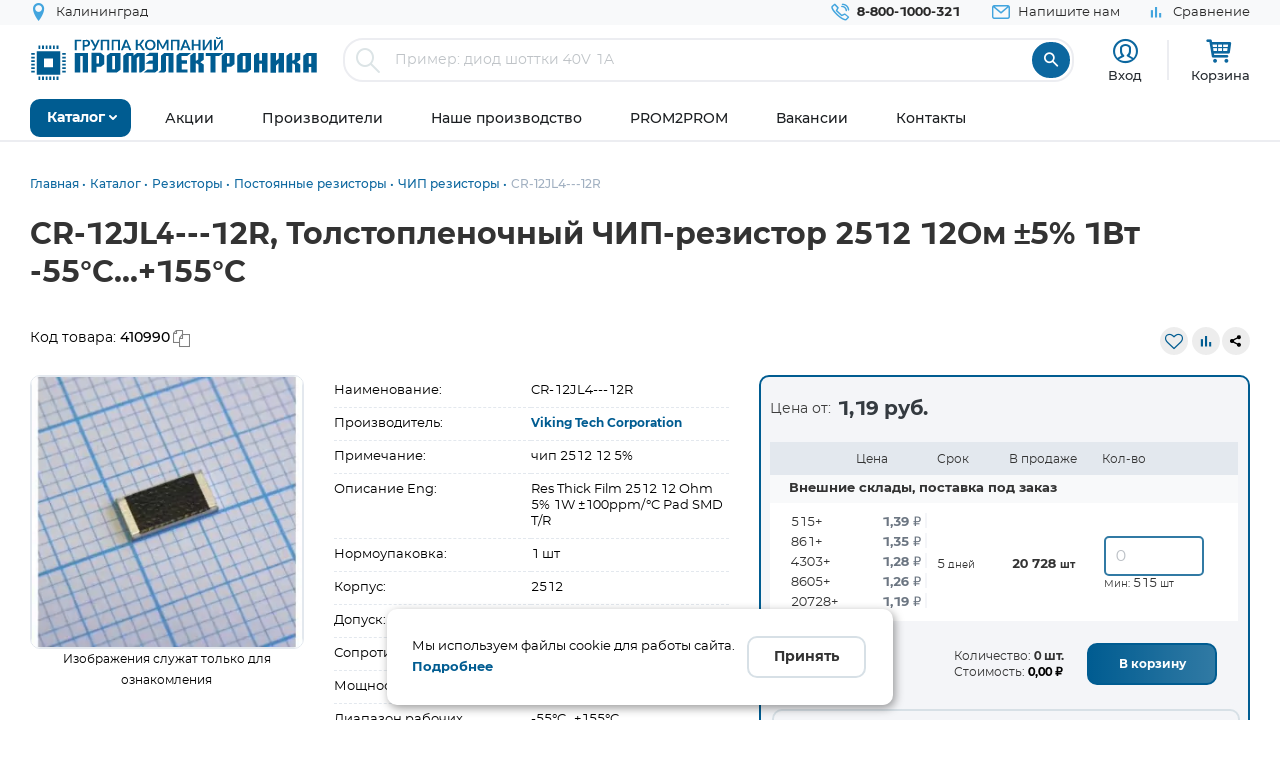

--- FILE ---
content_type: text/html; charset=UTF-8
request_url: https://www.promelec.ru/product/410990/
body_size: 22645
content:


<!DOCTYPE html>
<html xmlns="http://www.w3.org/1999/xhtml" lang="ru">
<head>
    <meta http-equiv="Content-Type" content="text/html; charset=utf-8" />
    <meta name="format-detection" content="telephone=no">
    <meta name="viewport" content="width=device-width, initial-scale=1, maximum-scale=5">
    <title>CR-12JL4---12R, Толстопленочный ЧИП-резистор 2512 12Ом ±5% 1Вт -55°С...+155°С Viking Tech Corporation купить оптом и в розницу</title>
    <meta name="description" content="CR-12JL4---12R, Толстопленочный ЧИП-резистор 2512 12Ом ±5% 1Вт -55°С...+155°С, производитель: Viking Tech Corporation, корпус: 2512 в наличии. Оптом или в розницу с доставкой по России, Казахстану, Белорусии" />
    <meta name="keywords" content="" />
    <meta name="theme-color" content="#0c679f">
    <meta name="color-scheme" content="light"> 

            <meta property="og:title" content="CR-12JL4---12R, Толстопленочный ЧИП-резистор 2512 12Ом ±5% 1Вт -55°С...+155°С Viking Tech Corporation купить оптом и в розницу"/>
        <meta property="og:type" content="product">
                            <meta property="og:image" content="https://www.promelec.ru/fs/cache/6e/62/c2/cd/8136d995dfcde4717d4b1f9d.jpg"/>
                        <meta property="og:url" content="https://www.promelec.ru/product/410990/"/>
     
            
	<link rel="manifest" href="/icon/manifest.json">
	<link rel="apple-touch-icon" sizes="180x180" href="/icon/apple-icon-180x180.png">
    <link rel="icon" type="image/x-icon" href="https://www.promelec.ru/assets/ws2-bc715fc5/img/favicon.ico" />
		<link rel="canonical" href="https://www.promelec.ru/product/410990/" />
		<link rel="dns-prefetch" href="https://mc.yandex.ru/">
	<link rel="preconnect" href="https://mc.yandex.ru/" >
	<link rel="preload" as="font" href="https://www.promelec.ru/assets/ws2-bc715fc5/fonts/Montserrat-Regular/Montserrat-Regular.woff2" type="font/woff2" crossorigin="anonymous">
	<link rel="preload" as="font" href="https://www.promelec.ru/assets/ws2-bc715fc5/fonts/Montserrat-Bold/Montserrat-Bold.woff2" type="font/woff2" crossorigin="anonymous">
	<link rel="preload" as="font" href="https://www.promelec.ru/assets/ws2-bc715fc5/fonts/Montserrat-Medium/Montserrat-Medium.woff2" type="font/woff2" crossorigin="anonymous">
	<link rel="preload" as="font" href="https://www.promelec.ru/assets/ws2-bc715fc5/fonts/icomoon/icomoon.woff2?5k7ivm173" type="font/woff2" crossorigin="anonymous">
	
	<link rel="alternate" type="application/rss+xml" href="/news/rss/" title="Промэлектроника — Лента новостей">
    <style>
        .loaded .main-wrapper { visibility: hidden; opacity: 0;}.icon-load { background: url(https://www.promelec.ru/assets/ws2-bc715fc5/img/loader.gif) no-repeat left top; width: 40px; height: 40px; position: fixed; left: 50%; top: 50%; margin-left: -20px; margin-top: -20px; display: none; }.loaded .icon-load { display: block; }
    </style>
	<script type="application/ld+json">
    {
      "@context": "https://schema.org",
      "@type": "WebSite",
      "url": "https://www.promelec.ru/",
      "potentialAction": {
        "@type": "SearchAction",
        "target": "https://www.promelec.ru/search/?query={search_term_string}",
        "query-input": "required name=search_term_string"
      }
    }
    </script>
	
    <link href="https://www.promelec.ru/assets/ws2-bc715fc5/css/style.min.css?v=1768489907" rel="stylesheet">
<link href="https://www.promelec.ru/assets/ws2-bc715fc5/css/main.css?v=1768202773" rel="stylesheet">
<link href="https://www.promelec.ru/assets/ws2-bc715fc5/css/jquery.fancybox.min.css?v=1665733995" rel="stylesheet" defer="defer">
<link href="https://www.promelec.ru/assets/ws2-bc715fc5/css/product-card.css?v=1766748960" rel="stylesheet">
	<!-- Counters -->


<!-- Yandex.Metrika counter -->
<script type="text/javascript" >
   (function(m,e,t,r,i,k,a){m[i]=m[i]||function(){(m[i].a=m[i].a||[]).push(arguments)};
   m[i].l=1*new Date();
   for (var j = 0; j < document.scripts.length; j++) {if (document.scripts[j].src === r) { return; }}
   k=e.createElement(t),a=e.getElementsByTagName(t)[0],k.async=1,k.src=r,a.parentNode.insertBefore(k,a)})
   (window, document, "script", "https://mc.yandex.ru/metrika/tag.js", "ym");

   ym(17356369, "init", {
        clickmap:true,
        trackLinks:true,
        accurateTrackBounce:true,
        webvisor:false,
        userParams:{ip: "3.140.198.17"},
        ecommerce:"dataLayer"
   });
</script>
<noscript><div><img src="https://mc.yandex.ru/watch/17356369" style="position:absolute; left:-9999px;" alt="" /></div></noscript>
<!-- /Yandex.Metrika counter -->

<!-- Google tag (gtag.js) -->


<!-- Varioqub experiments -->
<script type="text/javascript">
    (function(e, x, pe, r, i, me, nt){
        e[i]=e[i]||function(){(e[i].a=e[i].a||[]).push(arguments)},
            me=x.createElement(pe),me.async=1,me.src=r,nt=x.getElementsByTagName(pe)[0],nt.parentNode.insertBefore(me,nt)})
    (window, document, 'script', 'https://abt.s3.yandex.net/expjs/latest/exp.js', 'ymab');
    ymab('metrika.17356369', 'init'/*, {clientFeatures}, {callback}*/);
</script>


</head>
<body class="loaded2">
<script>
    var assetPath = 'https://www.promelec.ru/assets/ws2-bc715fc5/js';
</script>


<!-- BEGIN BODY -->
<div class="main-wrapper">
    <!-- BEGIN HEADER -->
    <header class="inner-header">
    <div class="header-top">
        <div class="wrapper">
            <div class="row justify-content-between">
                <div class="col-6 col-md-4 header-top--left-col">
                    
                    <div class="header-city ">
	<a href="#cities_modal" class="js-fancybox header-nav__link">
		<i class="icon-location"></i>
		<span class="js-city-header header-nav__text">Калининград</span>
	</a>

		<div class="drop-nav">
		<div class="drop-nav__cont">
			<div>
				<div class="drop-nav__title">Ваш город Калининград?</div>
				<div class="header-city__buttons">
					<a href="#" class="js-city-modal-link btn btn-red" data-id="50" data-name="Калининград">Да</a>
					<a href="#cities_modal" class="js-fancybox">Нет, выбрать другой</a>
				</div>
			</div>
		</div>
	</div>
	</div>
                </div>
                <div class="col-6 col-md-8 header-top--right-col ">
                    <ul class="header-nav ">
                        <li class="header-nav__item header-nav__item_phone ">
                            <a href="tel:88001000321" class="header-nav__link">
                                <i class="icon-call"></i>
                                <span class="header-nav__text">8-800-1000-321</span>
                            </a>
                        </li>
                        <li class="header-nav__item hide-mob">
                            <a href="#feedback_modal" class="header-nav__link js-fancybox">
                                <i class="icon-email"></i>
                                <span class="header-nav__text">Напишите нам</span>
                            </a>
                        </li>
                        
                                                                        
                        
                        

    <li class="header-nav__item hide-mob b">
        <a href="/compare/" class="header-nav__link compare-link ">
            <i class="icon-bar_chart"></i>
            <span class="header-nav__text">Сравнение</span>
        </a>
    </li>
                        
                        
                                            </ul>
                </div>
            </div>
        </div>
    </div>
    <div class="header-medium">
        <div class="wrapper">
            <a href="/">
                        <span class="logo">
                                <img src="https://www.promelec.ru/assets/ws2-bc715fc5/img/logo_Promelectronica_1.svg" width="288" height="43" class="js-lazy hide-mob" alt="Группа компания Промэлектроника">
                                <img src="https://www.promelec.ru/assets/ws2-bc715fc5/img/logo_Promelectronica_2.svg" width="40" height="40" class="js-lazy show-mob" alt="Группа компания Промэлектроника">
                        </span>
            </a>
            <div class="box-search">
                <form action="https://www.promelec.ru/search/" method="get">
                    <div class="indeterminate"></div>
                    <div class="search js-search">
                        <span class="search__icon"><i class="icon-search"></i></span>
                        <div class="search__fields">
                            <input id="live-search-input" name="query" type="text" class="search__input js-placeholder"
                                   placeholder="Пример: диод шоттки 40V 1A" autocomplete="off" minlength="2" value="">
                            <div class="live-search-list"></div>
                        </div>
                        <input type="submit" class="search__btn" value="&#xe91e" style="font-family: 'icomoon';">
                                            </div>
                </form>
                <div class="header-search-results" id="searchResults">
                    <div class="header-search-results__inner">
                        <div class="header-search-results__list">
                            <a href="#" class="header-search-results__row header-search-results__row-head">
                                <div class="header-search-results__col col_1"><span class="nowrap">Наименование</span></div>
                                <div class="header-search-results__col col_2"><span class="nowrap">Корпус</span></div>
                                <div class="header-search-results__col col_3"><span class="nowrap">Цена от</span></div>
                                <div class="header-search-results__col col_4"><span class="nowrap">Наличие, шт.</span></div>
                                <div class="header-search-results__col col_5"><span class="nowrap">Под заказ, шт.</span></div>
                                <div class="header-search-results__col col_6"><span class="nowrap">Аналогов, шт.</span></div>
                            </a>
                        </div>
                        <div class="header-search-results__counts">
                            <div class="header-search-results__count">Показаны первые 0 результатов</div>
                            <a href="#" class="btn btn-sm btn-red btn_show-results">Все результаты</a>
                        </div>
                    </div>
                </div>
            </div>
            <div class="user-nav">
                <div class="user-nav__item">
    <ul class="login">
                    <li class="login__item" style="
                display: flex;
                flex-direction: column;
                align-items: center;
                font-size: 13px;
                line-height: 18px;">
                <a href="#login" class="login__icon js-fancybox" style="margin: 3px;" title="Вход"><i class="icon-user" style="font-size: 25px;"></i></a>

                <span class="login__item hide-mob">
                    <a href="#login" class="login__link js-fancybox">Вход</a>
                </span>
            </li>
            <!--<li class="login__item hide-mob">
                <a href="https://www.promelec.ru/reg/" class="login__link">Регистрация</a>
            </li>-->
            </ul>
</div>               
                
                <div class="user-nav__item">
    <a href="/basket/" class="user-basket" title="Корзина">
        <i class="icon-shopping-cart"></i>
        
        
        <span class="user-basket__text hide-mob">Корзина</span>
    </a>
</div>
                            </div>
            
            
            <div class="search-mob" id="searchMob">
                <div class="search-mob__inner">
                    <form action="https://www.promelec.ru/search/" method="get">
                        <input name="query"
                               type="text"
                               required
                               class="search-box"
                               autocomplete="off"
                               minlength="2"
                               placeholder="Введите наименование" value="">
                        <button class="reset-icon js-close-search" type="button"><i class="icon-close"></i></button>
                        <button type="submit" class="search__button"><i class="icon-search"></i></button>
                    </form>
                </div>
            </div>
        </div>
    </div>
    <div class="overlay-header" id="overlaySearch"></div>
    <div class="header-bottom">
        <div class="wrapper">
            <nav class="main-nav">
                <ul class="main-nav-list main-nav-catalog">
                    <li class="main-nav-list__item js-with-drop">
                        <a href="#" class="main-nav-list__link catBtn">
                            <span class="main-nav-list__text">Каталог</span>
                            <i class="icon-arrow-down"></i>
                        </a>

                        						
                        <div class="drop-nav">
    <div class="drop-nav__cont">
        <div class="drop-nav__col drop-nav__col_1">
            <ul class="drop-nav-list">
                <li class="drop-nav-list__item js-drop-nav">
                          <a href="/catalog/" data-title="Весь каталог"  class="drop-nav-list__link">
                            Весь каталог
                          </a>
                </li>
                                    <li class=" js-drop-nav">
                          <a href="/catalog/1/" idhref="1" data-u="/catalog/1/" data-id="1" data-title="Микросхемы" data-order="1" class="drop-nav-list__link">
                            Микросхемы
                            <i class="icon-arrow-right-bold"></i>
                        </a>
                    </li>
                                    <li class=" js-drop-nav">
                          <a href="/catalog/3/" idhref="2" data-u="/catalog/3/" data-id="3" data-title="Диоды и тиристоры" data-order="1" class="drop-nav-list__link">
                            Диоды и тиристоры
                            <i class="icon-arrow-right-bold"></i>
                        </a>
                    </li>
                                    <li class=" js-drop-nav">
                          <a href="/catalog/4/" idhref="3" data-u="/catalog/4/" data-id="4" data-title="Транзисторы" data-order="1" class="drop-nav-list__link">
                            Транзисторы
                            <i class="icon-arrow-right-bold"></i>
                        </a>
                    </li>
                                    <li class=" js-drop-nav">
                          <a href="/catalog/1961/" idhref="4" data-u="/catalog/1961/" data-id="1961" data-title="Оптоэлектроника" data-order="1" class="drop-nav-list__link">
                            Оптоэлектроника
                            <i class="icon-arrow-right-bold"></i>
                        </a>
                    </li>
                                    <li class=" js-drop-nav">
                          <a href="/catalog/5/" idhref="5" data-u="/catalog/5/" data-id="5" data-title="Конденсаторы" data-order="1" class="drop-nav-list__link">
                            Конденсаторы
                            <i class="icon-arrow-right-bold"></i>
                        </a>
                    </li>
                                    <li class=" js-drop-nav">
                          <a href="/catalog/6/" idhref="6" data-u="/catalog/6/" data-id="6" data-title="Резисторы" data-order="1" class="drop-nav-list__link">
                            Резисторы
                            <i class="icon-arrow-right-bold"></i>
                        </a>
                    </li>
                                    <li class=" js-drop-nav">
                          <a href="/catalog/1856/" idhref="7" data-u="/catalog/1856/" data-id="1856" data-title="Индуктивные компоненты" data-order="1" class="drop-nav-list__link">
                            Индуктивные компоненты
                            <i class="icon-arrow-right-bold"></i>
                        </a>
                    </li>
                                    <li class=" js-drop-nav">
                          <a href="/catalog/406/" idhref="8" data-u="/catalog/406/" data-id="406" data-title="Разъемы, Соединители" data-order="1" class="drop-nav-list__link">
                            Разъемы, Соединители
                            <i class="icon-arrow-right-bold"></i>
                        </a>
                    </li>
                                    <li class=" js-drop-nav">
                          <a href="/catalog/240/" idhref="9" data-u="/catalog/240/" data-id="240" data-title="Акустика" data-order="1" class="drop-nav-list__link">
                            Акустика
                            <i class="icon-arrow-right-bold"></i>
                        </a>
                    </li>
                                    <li class=" js-drop-nav">
                          <a href="/catalog/407/" idhref="10" data-u="/catalog/407/" data-id="407" data-title="Переключатели" data-order="1" class="drop-nav-list__link">
                            Переключатели
                            <i class="icon-arrow-right-bold"></i>
                        </a>
                    </li>
                                    <li class=" js-drop-nav">
                          <a href="/catalog/408/" idhref="11" data-u="/catalog/408/" data-id="408" data-title="Реле" data-order="1" class="drop-nav-list__link">
                            Реле
                            <i class="icon-arrow-right-bold"></i>
                        </a>
                    </li>
                                    <li class=" js-drop-nav">
                          <a href="/catalog/409/" idhref="12" data-u="/catalog/409/" data-id="409" data-title="Кварцы, фильтры, осцилляторы" data-order="1" class="drop-nav-list__link">
                            Кварцы, фильтры, осцилляторы
                            <i class="icon-arrow-right-bold"></i>
                        </a>
                    </li>
                                    <li class=" js-drop-nav">
                          <a href="/catalog/411/" idhref="13" data-u="/catalog/411/" data-id="411" data-title="Устройства защиты" data-order="1" class="drop-nav-list__link">
                            Устройства защиты
                            <i class="icon-arrow-right-bold"></i>
                        </a>
                    </li>
                                    <li class=" js-drop-nav">
                          <a href="/catalog/412/" idhref="14" data-u="/catalog/412/" data-id="412" data-title="Электромеханические компоненты" data-order="1" class="drop-nav-list__link">
                            Электромеханические компоненты
                            <i class="icon-arrow-right-bold"></i>
                        </a>
                    </li>
                                    <li class=" js-drop-nav">
                          <a href="/catalog/413/" idhref="15" data-u="/catalog/413/" data-id="413" data-title="Готовые изделия" data-order="1" class="drop-nav-list__link">
                            Готовые изделия
                            <i class="icon-arrow-right-bold"></i>
                        </a>
                    </li>
                                    <li class=" js-drop-nav">
                          <a href="/catalog/1699/" idhref="16" data-u="/catalog/1699/" data-id="1699" data-title="Источники питания" data-order="1" class="drop-nav-list__link">
                            Источники питания
                            <i class="icon-arrow-right-bold"></i>
                        </a>
                    </li>
                                    <li class=" js-drop-nav">
                          <a href="/catalog/1640/" idhref="17" data-u="/catalog/1640/" data-id="1640" data-title="Беспроводное оборудование" data-order="1" class="drop-nav-list__link">
                            Беспроводное оборудование
                            <i class="icon-arrow-right-bold"></i>
                        </a>
                    </li>
                                    <li class=" js-drop-nav">
                          <a href="/catalog/1712/" idhref="18" data-u="/catalog/1712/" data-id="1712" data-title="Промышленная автоматизация" data-order="1" class="drop-nav-list__link">
                            Промышленная автоматизация
                            <i class="icon-arrow-right-bold"></i>
                        </a>
                    </li>
                                    <li class=" js-drop-nav">
                          <a href="/catalog/1812/" idhref="19" data-u="/catalog/1812/" data-id="1812" data-title="Средства разработки, конструкторы" data-order="1" class="drop-nav-list__link">
                            Средства разработки, конструкторы
                            <i class="icon-arrow-right-bold"></i>
                        </a>
                    </li>
                                    <li class=" js-drop-nav">
                          <a href="/catalog/1770/" idhref="20" data-u="/catalog/1770/" data-id="1770" data-title="Датчики" data-order="1" class="drop-nav-list__link">
                            Датчики
                            <i class="icon-arrow-right-bold"></i>
                        </a>
                    </li>
                                    <li class=" js-drop-nav">
                          <a href="/catalog/1691/" idhref="21" data-u="/catalog/1691/" data-id="1691" data-title="Светотехнические изделия" data-order="1" class="drop-nav-list__link">
                            Светотехнические изделия
                            <i class="icon-arrow-right-bold"></i>
                        </a>
                    </li>
                                    <li class=" js-drop-nav">
                          <a href="/catalog/2082/" idhref="22" data-u="/catalog/2082/" data-id="2082" data-title="Измерительные приборы" data-order="1" class="drop-nav-list__link">
                            Измерительные приборы
                            <i class="icon-arrow-right-bold"></i>
                        </a>
                    </li>
                                    <li class=" js-drop-nav">
                          <a href="/catalog/2207/" idhref="23" data-u="/catalog/2207/" data-id="2207" data-title="Паяльное оборудование" data-order="1" class="drop-nav-list__link">
                            Паяльное оборудование
                            <i class="icon-arrow-right-bold"></i>
                        </a>
                    </li>
                                    <li class=" js-drop-nav">
                          <a href="/catalog/2543/" idhref="997" data-u="/catalog/2543/" data-id="2543" data-title="Заказные позиции" data-order="1" class="drop-nav-list__link">
                            Заказные позиции
                            <i class="icon-arrow-right-bold"></i>
                        </a>
                    </li>
                                    <li class=" js-drop-nav">
                          <a href="/catalog/5001738/" idhref="1145" data-u="/catalog/5001738/" data-id="5001738" data-title="Соединители для электротехники, компоненты АСУТП" data-order="1" class="drop-nav-list__link">
                            Соединители для электротехники, компоненты АСУТП
                            <i class="icon-arrow-right-bold"></i>
                        </a>
                    </li>
                                    <li class=" js-drop-nav">
                          <a href="/catalog/2738/" idhref="1406" data-u="/catalog/2738/" data-id="2738" data-title="Электротехника Degson" data-order="1" class="drop-nav-list__link">
                            Электротехника Degson
                            <i class="icon-arrow-right-bold"></i>
                        </a>
                    </li>
                                    <li class=" js-drop-nav">
                          <a href="/catalog/2805/" idhref="1890" data-u="/catalog/2805/" data-id="2805" data-title="Электрооборудование" data-order="1" class="drop-nav-list__link">
                            Электрооборудование
                            <i class="icon-arrow-right-bold"></i>
                        </a>
                    </li>
                                    <li class=" js-drop-nav">
                          <a href="/catalog/3272/" idhref="2319" data-u="/catalog/3272/" data-id="3272" data-title="Инструмент" data-order="1" class="drop-nav-list__link">
                            Инструмент
                            <i class="icon-arrow-right-bold"></i>
                        </a>
                    </li>
                                    <li class=" js-drop-nav">
                          <a href="/catalog/5203/" idhref="2469" data-u="/catalog/5203/" data-id="5203" data-title="Низковольтное оборудование" data-order="1" class="drop-nav-list__link">
                            Низковольтное оборудование
                            <i class="icon-arrow-right-bold"></i>
                        </a>
                    </li>
                                    <li class=" js-drop-nav">
                          <a href="/catalog/5290/" idhref="2542" data-u="/catalog/5290/" data-id="5290" data-title="Щитовое оборудование" data-order="1" class="drop-nav-list__link">
                            Щитовое оборудование
                            <i class="icon-arrow-right-bold"></i>
                        </a>
                    </li>
                                    <li class=" js-drop-nav">
                          <a href="/catalog/5162/" idhref="2554" data-u="/catalog/5162/" data-id="5162" data-title="Кабельно-проводниковая продукция и изделия для прокладки кабеля" data-order="1" class="drop-nav-list__link">
                            Кабельно-проводниковая продукция и изделия для прокладки кабеля
                            <i class="icon-arrow-right-bold"></i>
                        </a>
                    </li>
                                    <li class=" js-drop-nav">
                          <a href="/catalog/5307/" idhref="2666" data-u="/catalog/5307/" data-id="5307" data-title="Электроустановочное оборудование" data-order="1" class="drop-nav-list__link">
                            Электроустановочное оборудование
                            <i class="icon-arrow-right-bold"></i>
                        </a>
                    </li>
                                    <li class=" js-drop-nav">
                          <a href="/catalog/5481/" idhref="2747" data-u="/catalog/5481/" data-id="5481" data-title="Крепеж и метизы" data-order="1" class="drop-nav-list__link">
                            Крепеж и метизы
                            <i class="icon-arrow-right-bold"></i>
                        </a>
                    </li>
                                    <li class=" js-drop-nav">
                          <a href="/catalog/5471/" idhref="2748" data-u="/catalog/5471/" data-id="5471" data-title="Автоматизация" data-order="1" class="drop-nav-list__link">
                            Автоматизация
                            <i class="icon-arrow-right-bold"></i>
                        </a>
                    </li>
                            </ul>
        </div>
		<div class="drop-nav__col drop-nav__col_2"></div>
		<div class="drop-nav__col drop-nav__col_3"></div>
		
                           
                                </div>
</div>
						
                       

                    </li>
                </ul>


                <ul class="main-nav-list main-nav-mob">
                    <li class="main-nav-list__contact show-mob">
                        <ul class="header-nav">
                            <li class="header-nav__item header-nav__item_phone">
                                <a href="tel:88001000321" class="header-nav__link">
                                    <i class="icon-call"></i>
                                    <span class="header-nav__text">8 800 1000-321</span>
                                </a>
                            </li>
                            <li class="header-nav__item">
                                <a href="#feedback_modal" class="header-nav__link js-fancybox">
                                    <i class="icon-email"></i>
                                    <span class="header-nav__text">Напишите нам</span>
                                </a>
                            </li>
                        </ul>
                    </li>

                    
                            <li class="main-nav-list__item ">
        <a href="https://www.promelec.ru/discounts/" class="main-nav-list__link">
            <span class="main-nav-list__text">Акции</span>
                    </a>

        
    </li>
        <li class="main-nav-list__item ">
        <a href="https://www.promelec.ru/brands/" class="main-nav-list__link">
            <span class="main-nav-list__text">Производители</span>
                    </a>

        
    </li>
        <li class="main-nav-list__item ">
        <a href="https://www.promelec.ru/production/" class="main-nav-list__link">
            <span class="main-nav-list__text">Наше производство</span>
                    </a>

        
    </li>
        <li class="main-nav-list__item ">
        <a href="https://office.promelec.ru/info//" class="main-nav-list__link">
            <span class="main-nav-list__text">PROM2PROM</span>
                    </a>

        
    </li>
        <li class="main-nav-list__item ">
        <a href="https://www.promelec.ru/jobs/" class="main-nav-list__link">
            <span class="main-nav-list__text">Вакансии</span>
                    </a>

        
    </li>
        <li class="main-nav-list__item ">
        <a href="https://www.promelec.ru/contacts/" class="main-nav-list__link">
            <span class="main-nav-list__text">Контакты</span>
                    </a>

        
    </li>


                </ul>
                <a href="#" class="button-nav show-tablet js-button-nav">
                    <span class="button-nav__text">Меню</span>
                    <span class="button-nav__icon">
                            <span></span>
                            <span></span>
                            <span></span>
                            </span>
                </a>
            </nav>
        </div>
    </div>
</header>
    <!-- HEADER EOF   -->
    
    <!-- BEGIN CONTENT -->
    <main class="content">
        <div class="wrapper">

            
            <div class="box-bread-crumbs">
    <ul class="bread-crambs" itemscope itemtype="https://schema.org/BreadcrumbList">
		        			            <li class="bread-crambs__item" itemprop="itemListElement" itemscope itemtype="https://schema.org/ListItem">
                                    <a href="/" class="bread-crambs__link " itemprop="item"><span itemprop="name">Главная</span></a><meta itemprop="position" content="1" />
                                                </li>
        			            <li class="bread-crambs__item" itemprop="itemListElement" itemscope itemtype="https://schema.org/ListItem">
                                    <a href="/catalog/" class="bread-crambs__link " itemprop="item"><span itemprop="name">Каталог</span></a><meta itemprop="position" content="2" />
                                                </li>
        			            <li class="bread-crambs__item" itemprop="itemListElement" itemscope itemtype="https://schema.org/ListItem">
                                    <a href="/catalog/6/" class="bread-crambs__link " itemprop="item"><span itemprop="name">Резисторы</span></a><meta itemprop="position" content="3" />
                                                </li>
        			            <li class="bread-crambs__item" itemprop="itemListElement" itemscope itemtype="https://schema.org/ListItem">
                                    <a href="/catalog/6/79/" class="bread-crambs__link " itemprop="item"><span itemprop="name">Постоянные резисторы</span></a><meta itemprop="position" content="4" />
                                                </li>
        			            <li class="bread-crambs__item" itemprop="itemListElement" itemscope itemtype="https://schema.org/ListItem">
                                    <a href="/catalog/6/79/89/" class="bread-crambs__link " itemprop="item"><span itemprop="name">ЧИП резисторы</span></a><meta itemprop="position" content="5" />
                                                </li>
        			            <li class="bread-crambs__item" itemprop="itemListElement" itemscope itemtype="https://schema.org/ListItem">
                                   <span itemprop="name">CR-12JL4---12R</span><meta itemprop="position" content="6" />
                            </li>
            </ul>
</div>
    
<style> 
@media screen and (max-width: 767px) {
 
    .box-bread-crumbs {
            background-color: var(--gray-light);
    padding: 10px;
    margin: 10px 0;
    border-radius: var(--radius);
    }
    
    
 .bread-crambs__item, .bread-crambs__item:first-child {
        display: inline-block;
    }
    .bread-crambs__item a::after {
        content: "";
    }
 .bread-crambs__item:not(:nth-last-child(2)) {
        display: inline-block;
       display: none; 
    }
 .bread-crambs__item::before {
        font-family: icomoon;
        content: "\e901";
    }   
}
</style>    

                
    
           

<!-- Дата обновления: 18.01.2026 16:10 -->
    
    <div class="cardBox">
        <div class="title_big">
            <div class="card-container">
                <h1>CR-12JL4---12R, Толстопленочный ЧИП-резистор 2512 12Ом ±5% 1Вт -55°С...+155°С</h1>
            </div>
        </div>
        <div class="card-container">
            <div class="row" style="    padding: 20px 0;">
                <div class="col-6">
                     <div class="code">
                            <p style="padding-right: 10px;">Код товара: <span
                                        class="textToCopy"> 410990</span></p>

                        </div>
                </div>
                <div class="col-6">
                    <div class="top_inf_group line_tools">
                       
                        <div class="code second_c">
                                                            <a href="#" class="js-fvAdd" title="Добавить в избранное" data-good="162855"><i class="icon-heart-o"></i></a>
                                                    </div>
                         <div class="code second_c">
                                                             <a href="#" class="js-compareAdd " title="Добавить для сравнения" data-cat="725" data-good="162855"><i class="icon-bar_chart"></i></a>

                                                     </div>                
                        <div class="code">
                            <script src="https://yastatic.net/share2/share.js"></script>
                            <div class="ya-share2" data-curtain data-size="s" data-limit="0"
                                 data-more-button-type="short" data-services="vkontakte,telegram,whatsapp"></div>                         </div>
                    </div>
                </div>
            </div>

            <div class="block_big_sec">
                <section class="home_block">
                    <div class="card-container">
                        <div class="about_block">
                            <div class="block_information row">
                                <div class="left_block col-12 col-md-12 col-lg-7">
                                    <div class="slide_group row">
                                        <div class="left_grpoup col-12 col-md-5">
                                            <div class="product-img-slider2"
                                                 style="max-width:330px; margin: 0 auto;    padding-bottom: 32px; /*margin-right: 24px; min-width:300px;*/">
                                               <div class="badge-list">
                                                                                               </div>
                                               <div class="popup-slider js-popup-slider ">
                                                                                                                                                                        <div class="popup-slider__item"
                                                                 data-thumb="https://www.promelec.ru/fs/cache/6e/62/c2/cd/8136d995dfcde4717d4b1f9d.jpg">
                                                                <a href="https://www.promelec.ru/fs/cache/40/12/f7/68/a66249e174dd4de4da3a8c22.jpg"
                                                                   class="popup-slider__img js-fancybox mn-popup-slider__img"
                                                                   data-fancybox="images"

                                                                   data-options='{"toolbar": false, "lang": "ru", "i18n": {
                                                "ru": {
                                                  "CLOSE": "Закрыть",
                                                  "NEXT": "Следующее",
                                                  "PREV": "Предыдущее",
                                                  "ERROR": "Ошибка",
                                                  "PLAY_START": "Start slideshow",
                                                  "PLAY_STOP": "Pause slideshow",
                                                  "FULL_SCREEN": "Full screen",
                                                  "THUMBS": "Thumbnails",
                                                  "DOWNLOAD": "Download",
                                                  "SHARE": "Share",
                                                  "ZOOM": "Zoom"
                                                }}}'>
                                                                    <img src="https://www.promelec.ru/fs/cache/6e/62/c2/cd/8136d995dfcde4717d4b1f9d.jpg"
                                                                         width="300" height="300"
                                                                         alt="CR-12JL4---12R, Толстопленочный ЧИП-резистор 2512 12Ом ±5% 1Вт -55°С...+155°С"
                                                                         title="CR-12JL4---12R">
                                                                </a>
                                                            </div>
                                                                                                                                                                    
                                                </div>
                                                <div class="product-img_text"><p>Изображения служат только для ознакомления</p></div>
                                            </div>
                                        </div>
                                        <div class="right_group col-12 col-md-7">
                                            <div class="option-row">
                                                <div class="option-cell">
                                                    Наименование:
                                                </div>
                                                <div class="option-cell">
                                                    CR-12JL4---12R
                                                </div>
                                            </div>
                                            <div class="option-row">
                                                <div class="option-cell">
                                                    Производитель:
                                                </div>
                                                <div class="option-cell">
                                                    <a href="https://www.promelec.ru/brands/viking/"
                                                       class="popup-product-inf__name link-blue-bold">
                                                        Viking Tech Corporation
                                                    </a>
                                                                                                    </div>
                                            </div>
                                                                                                                                        <div class="option-row">
                                                    <div class="option-cell">
                                                        Примечание:
                                                    </div>
                                                    <div class="option-cell">
                                                        чип 2512        12 5%
                                                    </div>
                                                </div>
                                                                                                                                        <div class="option-row">
                                                    <div class="option-cell">
                                                        Описание Eng:
                                                    </div>
                                                    <div class="option-cell">
                                                        Res Thick Film 2512 12 Ohm 5% 1W ±100ppm/°C Pad SMD T/R
                                                    </div>
                                                </div>
                                                                                                                                    
                                                <div class="option-row">
                                                    <div class="option-cell">
                                                        Нормоупаковка:
                                                    </div>
                                                    <div class="option-cell">
                                                        1 шт
                                                    </div>
                                                </div>

                                                                                                                                        <div class="option-row">
                                                    <div class="option-cell">
                                                        Корпус:
                                                    </div>
                                                    <div class="option-cell">
                                                        2512
                                                    </div>
                                                </div>

                                                                                            
                                                
                                            
                                                                                                    <div class="option-row">
                                                        <div class="option-cell">
                                                            Допуск:
                                                        </div>
                                                        <div class="option-cell">
                                                                                                                            ±5%

                                                            
                                                                                                                        
                                                        </div>
                                                    </div>

                                                


                                            
                                                                                                    <div class="option-row">
                                                        <div class="option-cell">
                                                            Сопротивление:
                                                        </div>
                                                        <div class="option-cell">
                                                                                                                            12 Ом

                                                            
                                                                                                                        
                                                        </div>
                                                    </div>

                                                


                                            
                                                                                                    <div class="option-row">
                                                        <div class="option-cell">
                                                            Мощность:
                                                        </div>
                                                        <div class="option-cell">
                                                                                                                            1 Вт

                                                            
                                                                                                                        
                                                        </div>
                                                    </div>

                                                


                                            
                                                                                                    <div class="option-row">
                                                        <div class="option-cell">
                                                            Диапазон рабочих температур:
                                                        </div>
                                                        <div class="option-cell">
                                                                                                                            -55°C…+155°C

                                                            
                                                                                                                        
                                                        </div>
                                                    </div>

                                                


                                                                                        <div class="option-row">
                                                <div class="option-cell-100 " id="block-link">
                                                    <a href="#blockparam" class="link-blue-bold">Все характеристики</a><br/>                                                    <a href="#documentations" class="link-blue-bold">Документация и
                                                        сертификаты</a><br/>                                                    <a href="#description" class="link-blue-bold">Описание</a><br/>
                                                </div>
                                            </div>
                                                  
                                        </div>
                                    </div>
                                                                                                                                                                                    
                                </div>
                                <div class="right_big_block col-12 col-sm-12 col-md-12 col-lg-5">

                                    <div class="block_prices">
                                        <div class="js-product-tab-content js-product-price-avail">
                                            <div class="popup-product-table">                                                                                                <div class="price_from">
                                                    <p>Цена от:</p>
                                                    <h3>1,19 руб.</h3>
                                                </div>
                                                                                                    <div class="popup-product-table__table-title hide-sm-mob">
                                                        <ul class="table-popup-list  table-title">
                                                            <li class="table-popup-list__item table-list__item_title">
                                                                <div class="col-table col-table_1">
                                                                                                                                    </div>
                                                                <div class="col-table col-table_2">
                                                                    <span class="table-list__title">Цена</span>
                                                                </div>
                                                                <div class="col-table col-table_3-6">
                                                                    <div class="col-table col-table_3">
                                                                        <span class="table-list__title">Срок</span>
                                                                    </div>
                                                                    <div class="col-table col-table_4">
                                                                        <span class="table-list__title">В продаже</span>
                                                                    </div>
                                                                </div>
                                                                <div class="col-table col-table_7">
                                                                    <span class="table-list__title">Кол-во</span>
                                                                </div>
                                                            </li>
                                                        </ul>
                                                    </div>
                                                
                                               
                                                                                                
                                                                                                    

                                                
                                                    <div class="js-accordion-wrap">
                                                        <div class="popup-product-table__title hide-sm-mob">Внешние
                                                            склады, поставка под заказ
                                                        </div>
                                                        <a href="#"
                                                           class="popup-product-table__title-mob show-sm-mob js-accordion-title active">
                                                            <span>Внешние склады</span>
                                                            <i class="icon-arrow-down"></i>
                                                        </a>

                                                                                                                    
                                                            
                                                                                                                                
                                                                
                                                                    <div class="popup-product-table__table-content js-accordion-cont flag0" style="display:block">
                                                                        <ul class="table-popup-list">
                                                                            <li class="table-popup-list__item">
                                                                                <div class="col-table col-table_1">
                                                                                                                                                                            <span class="table-list__stocke"
                                                                                              data-index="1"
                                                                                              data-min-qty="515">515+</span>
                                                                                                                                                                            <span class="table-list__stocke"
                                                                                              data-index="2"
                                                                                              data-min-qty="861">861+</span>
                                                                                                                                                                            <span class="table-list__stocke"
                                                                                              data-index="3"
                                                                                              data-min-qty="4303">4303+</span>
                                                                                                                                                                            <span class="table-list__stocke"
                                                                                              data-index="4"
                                                                                              data-min-qty="8605">8605+</span>
                                                                                                                                                                            <span class="table-list__stocke"
                                                                                              data-index="5"
                                                                                              data-min-qty="20728">20728+</span>
                                                                                                                                                                    </div>
                                                                                <div class="col-table col-table_2">
                                                                                                                                                                            <span class="table-list__total-price price-color"
                                                                                              data-index-price="1">1,39 <span
                                                                                                    class="rub">₽</span></span>
                                                                                                                                                                                                                                                                    <span class="table-list__total-price price-color"
                                                                                              data-index-price="2">1,35 <span
                                                                                                    class="rub">₽</span></span>
                                                                                                                                                                                                                                                                    <span class="table-list__total-price price-color"
                                                                                              data-index-price="3">1,28 <span
                                                                                                    class="rub">₽</span></span>
                                                                                                                                                                                                                                                                    <span class="table-list__total-price price-color"
                                                                                              data-index-price="4">1,26 <span
                                                                                                    class="rub">₽</span></span>
                                                                                                                                                                                                                                                                    <span class="table-list__total-price price-color"
                                                                                              data-index-price="5">1,19 <span
                                                                                                    class="rub">₽</span></span>
                                                                                                                                                                                                                                                            </div>
                                                                                <div class="col-table col-table_3-6">
                                                                                    <div class="col-table col-table_3">
                                                                                        <div class="table-list__mob-title show-sm-mob">
                                                                                            Срок:
                                                                                        </div>
                                                                                        <span class="table-list__counter">5 <span>дней</span></span>
                                                                                    </div>
                                                                                    <div class="col-table col-table_4">
                                                                                        <div class="table-list__mob-title show-sm-mob">
                                                                                            Наличие:
                                                                                        </div>
                                                                                        <span class="table-list__counter jsAmountInWarehouse"
                                                                                              data-amount="20728">20 728 <span
                                                                                                    class="hide-sm-mob">шт</span></span>

                                                                                    </div>
                                                                                                                                                                        <div class="col-table col-table_6 show-sm-mob">
                                                                                        <div class="table-list__mob-title show-sm-mob jsMinAmount"
                                                                                             data-amount="515">
                                                                                            Минимум:
                                                                                        </div>
                                                                                        <span class="table-list__counter">Мин: 515 <span
                                                                                                    class="hide-sm-mob">шт</span></span>
                                                                                    </div>
                                                                                </div>
                                                                                <div class="col-table col-table_7">
                                                                                    <div class="table-list__mob-title show-sm-mob">
                                                                                        Количество в заказ
                                                                                    </div>
                                                                                    <input type="text"
                                                                                           class="product-amount jsProductAmount"
                                                                                           data-vendor="5"
                                                                                           data-eccn="0"
                                                                                           placeholder="0"
                                                                                           value="">
                                                                                    <div class="table-list__mob-min hide-sm-mob">
                                                                                        <div class="table-list__mob-title show-sm-mob jsMinAmount"
                                                                                             data-amount="515">
                                                                                            Минимум:
                                                                                        </div>
                                                                                        <span class="table-list__counter"><span
                                                                                                    class="hide-sm-mob">Мин: </span>515 <span
                                                                                                    class="hide-sm-mob">шт</span></span>
                                                                                    </div>
                                                                                </div>
                                                                            </li>
                                                                        </ul>
                                                                    </div>
                                                                    <div style="color: #ff0000; text-align: right; display: none; padding: 0 10px;"
                                                                         class="jsCalcBasketItemError"
                                                                         vendor="5"></div>
                                                                
                                                                                                                                                                                                                                        </div>
                                                                                            </div>
                                                                                            <div class="popup-product-total">
                                                    <div class="popup-product-total__col">
                                                        <div class="popup-product-total__item">Количество: <span
                                                                    class="jsCalcResultAmount"></span>
                                                        </div>
                                                        <div class="popup-product-total__item">Стоимость: <span
                                                                    class="popup-product-total__price jsCalcResultSum"></span>
                                                        </div>
                                                    </div>
                                                    <a href="#" class="btn btn-red jsAddGoodsToBasket"
                                                       data-goods-id="162855"
                                                       data-archive="0"
                                                       data-user-guest="1"
                                                       data-user-individual=""
                                                       data-flag1ban="0"
                                                    >В корзину</a>
                                                    <input type="hidden" class="jsCodeFirmActive"
                                                           data-goods-id="162855"
                                                           value=""/>
                                                </div>
                                            
                                                                                            <a href="#blockanalogs" class="btn btn-border btn-100" id ="btnAnalogList">Показать аналоги</a>
                                                                                    </div>
                                    </div>
                                                                      
                                    
                                                                                                    <div class="product-table__row-title hide-mob" style="padding: 20px 0 20px 0;">
                                        
                                        

		
		<a href="https://www.promelec.ru/production/?utm_source=promelec&utm_medium=banner&utm_campaign=card" style="position: relative;">
                                            <div class="erid">Реклама<div class="erid-tip"><b>Рекламодатель:<br>ООО ТД «Промэлектроника»</b><br>erid: 2SDnjd2zp9c</div></div>
                     
                    <img src="/fs/sources/c7/1a/96/00/cef82496a887f78bd509d482.jpg" alt="Контрактное производство за 3 недели" style="max-width: 100%; border-radius: var(--radius, 10px);border:1px solid #ccc"/>
		</a>
		
		

                                    </div>
                                   

                                </div>
                            </div>
                        </div>
                    </div>
                </section>
                <section class="tab_block block-middle-menu" id="tab_group">
                    <div class="card-container">
                        <div class="wrapper">
                            <div class="about_block">
                                <div class="tabs card-container" id="middle-menu">
                                    <a href="#blockparam" class="active">Технические
                                        параметры</a>                                     <a href="#description">Описание</a>
                                    <a href="#documentations">Документация и
                                        сертификаты</a>                                    <a href="#blockanalogs">Аналоги и замены</a>                                    <a href="#blockdelivery">Способы доставки</a>
                                </div>
                            </div>
                        </div>
                    </div>

                </section>
                                    <section class="param_block" id="blockparam">
                        <h2>Технические параметры</h2>
                        <div class="card-container">
                            <form id="options-select">
                                <input type="hidden" name="catUrl"
                                       value="https://www.promelec.ru/catalog/6/79/89/">
                                <div class="about_block">
                                                                        <div class="block_options">
                                        <div class="options_group row">
                                         
                                                                                                                            <div class="col-12 col-md-12 col-lg-6">
                                                                                                                                                            
                                                            <div class="options">
                                                                <p>Допуск</p>
                                                                <span>
                                                                                                                                                                                                                                <a title="Аналогичные товары у которых Допуск ±5%"
                                                               href="https://www.promelec.ru/catalog/6/79/89/?param-530=10">±5%</a>
                                                                                                            
                                                                                                                                        
                                                    </span>
                                                                <label class="list-check__label">
                                                                    <input type="checkbox" class=""
                                                                           data-p="530"
                                                                           value="10">
                                                                    <span class="list-check__icon"><i
                                                                                class="icon-chek"></i></span>
                                                                </label>
                                                            </div>
                                                        

                                                                                                                                                                                                                
                                                            <div class="options">
                                                                <p>Сопротивление</p>
                                                                <span>
                                                                                                                                                                                                                                <a title="Аналогичные товары у которых Сопротивление 12 Ом"
                                                               href="https://www.promelec.ru/catalog/6/79/89/?param-531=7307">12 Ом</a>
                                                                                                            
                                                                                                                                        
                                                    </span>
                                                                <label class="list-check__label">
                                                                    <input type="checkbox" class=""
                                                                           data-p="531"
                                                                           value="7307">
                                                                    <span class="list-check__icon"><i
                                                                                class="icon-chek"></i></span>
                                                                </label>
                                                            </div>
                                                        

                                                                                                                                                    </div>
                                                
                                                 
                                            
                                                                                    <div class="col-12 col-md-12 col-lg-6">
                                                                                                                                                            
                                                            <div class="options">
                                                                <p>Мощность</p>
                                                                <span>
                                                                                                                                                                                                                                <a title="Аналогичные товары у которых Мощность 1 Вт"
                                                               href="https://www.promelec.ru/catalog/6/79/89/?param-626=8993">1 Вт</a>
                                                                                                            
                                                                                                                                        
                                                    </span>
                                                                <label class="list-check__label">
                                                                    <input type="checkbox" class=""
                                                                           data-p="626"
                                                                           value="8993">
                                                                    <span class="list-check__icon"><i
                                                                                class="icon-chek"></i></span>
                                                                </label>
                                                            </div>
                                                        

                                                                                                                                                                                                                
                                                            <div class="options">
                                                                <p>Диапазон рабочих температур</p>
                                                                <span>
                                                                                                                                                                                                                                <a title="Аналогичные товары у которых Диапазон рабочих температур -55°C…+155°C"
                                                               href="https://www.promelec.ru/catalog/6/79/89/?param-730=4980">-55°C…+155°C</a>
                                                                                                            
                                                                                                                                        
                                                    </span>
                                                                <label class="list-check__label">
                                                                    <input type="checkbox" class=""
                                                                           data-p="730"
                                                                           value="4980">
                                                                    <span class="list-check__icon"><i
                                                                                class="icon-chek"></i></span>
                                                                </label>
                                                            </div>
                                                        

                                                                                                                                                    </div>
                                                
                                                 
                                            
                                        </div>
                                            
                                                                                                                                     <div class="options_group row">
                                                <div class="col-12 col-md-12 col-lg-6">
                                                    <div class="options">
                                                        <p>Корпус</p>
                                                        <span> 
                                                        <a title="Аналогичные товары у которых корпус 2512"
                                                           href="https://www.promelec.ru/catalog/6/79/89/body3-2512/">2512</a>
                                                        </span>
                                                         <label class="list-check__label">
                                                                <input type="checkbox" class=""
                                                                       data-b3="body3"
                                                                       value="203">
                                                                <span class="list-check__icon"><i
                                                                            class="icon-chek"></i></span>
                                                        </label>
                                                    </div>
                                                </div>
                                                 </div>
                                                                                                                                                                                <div class="options_group row">
                                                <div class="col-12 col-md-12 col-lg-6">
                                                    <div class="options">
                                                        <p>Вес брутто</p>
                                                        <span>0.07 г.</span>
                                                    </div>
                                                </div>
                                                </div>
                                                            


                                    </div>
                                    <div class="last_a">
                                        <a href="#" id="options-select-btn" class="btn btn-border">Подобрать похожие</a>
                                    </div>
                                    <div id="result"></div>
                                    <script>

                                    </script>
                                </div>
                            </form>
                        </div>
                    </section>
                
                <section class="description" id="description">
                    <h2 id="view_p">Описание CR-12JL4---12R</h2>
                    <div class="group_text">
                        <div class="text_block">
                                                            <p>Толстопленочный ЧИП-резистор 2512 12Ом ±5% 1Вт -55°С...+155°С</p>
                                                                                                                                        </div>
                        <div class="right_img">
                                                            <div class="popup-product-inf__right">
                                    <a href="https://www.promelec.ru/brands/viking/"
                                       class="popup-product-inf__logo">
                                        <img src="https://www.promelec.ru/fs/cache/46/52/5e/e0/c2f320f84785429b224e4ad3.png" width="100" height="45"
                                             alt="Viking Tech Corporation">
                                    </a>
                                </div>
                                                        <a href="https://www.promelec.ru/brands/viking/"
                               class="popup-product-inf__name">

                                <h3><span style=" color: #005c91;">Viking Tech Corporation</span></h3>
                            </a>
                                                        
                        </div>
                    </div>
                </section>
                                    <section class="documentations" id="documentations">
                        <h2>Документы и сертификаты</h2>
                        <div class="block_documentations row">
                                                            <div class="groups col-12 col-md-4">
                                    <h3>Документация и Datasheet</h3>
                                                                            <div class="documentations_group">
                                            <a href="https://cdn.promelec.ru/upload/items/2020/04/02/CR_Series_VIKING_.pdf" target="_blank" title="Datasheet" >
                                                <div><img src="https://www.promelec.ru/assets/ws2-bc715fc5/img/icon-files/PDF.svg"
                                                          alt="">
                                                </div>
                                                <div>          
                                                CR_Series_VIKING_.pdf<br/>
                                                <i>                                                        1,2 мБ
                                                    </i>
                                                </div>        
                                            </a>
                                        </div>
                                                                    </div>
                            
                                                                                    
                        </div>
                    </section>
                                
                                <section class="analogues" id="blockanalogs">
                            <h2>Аналоги и возможные замены</h2>
        <div class="row">
	    <div class="col-12">
        
                        
            <!-- -->
            
            <!-- -->            
       		<div class="box-faset-list">

            	<div class="box-faset-list__left">

                <div class="table-goods-list-left">
                <div class="faset-list__category hide-mob"></div>
                <div class="table-list faset-table js-faset-table">
                    <div class="js-block">
                        <div class="js-items">
                                                                                                                                                                                        				                                								                                
                                                                                                        
                                
                                
                                <div class="table-list__item ">
                                    <div class="col-table col-table_1">
                                        <div class="product-preview">
                                           <div class="badge-list">
                                                                                        
                                                                                       </div>
                                                                                                                                                                                                                                                                                                                                                                        <a href="https://www.promelec.ru/product/400381/" >
                                                    <img  data-src="/fs/cache/6a/87/74/d9/a626717368c3600bfd33d9c3.jpg" class="js-lazy product-img" alt="" style="background-color: #f4f5f8;"/>
                                                </a>
                                                                                                                                        
                                            <span class="product-preview__text">
                                                <a href="https://www.promelec.ru/product/400381/" class="product-preview__title link-title" title="RC-12K120JT">RC-12K120JT <span class='analogg-badge'>Полный аналог</span></a>
                                                                                                <span class="product-preview__code" style="padding-bottom: 12px;color: #303030;font-size: 12px;">ЧИП-резистор 2512  12Ом ±5% 1Вт  -55°C...+155°C </span>       
                                                                                                <span class="product-preview__code hide-mob">Производитель: <i>Fenghua</i></span>
                                                
                                                
                                            </span>
                                        </div>
                                    </div>
                                                                                                                <div class="col-table col-table_2">
                                            <div class="col-table-amount" style="padding: 20px;width: 100%;">
                                                    <div style="display: flex;">
                                                            <div class="table-list__mob-title " style="font-size:12px; flex-grow: 1;">Наличие:</div>
                                                            <div class="table-list__counter" style="flex-grow: 1; text-align: right;"><span style="color: var(--price-color);">0</span> <span>шт</span></div><br/>
                                                    </div>
                                                    <div style="display: flex;">
                                                            <div class="table-list__mob-title " style="font-size:12px; flex-grow: 1;">Под заказ:</div>
                                                            <div class="table-list__counter" style="flex-grow: 1; text-align: right;"><span style="color: var(--price-color);">132 000</span> <span>шт</span></div>
                                                    </div>
                                                    
                                                                                                                                                    </div>
                                                                                    </div>
                                                                                <div class="col-table col-table_3">
                                            <div class="table-list__mob-title show-mob">Цена от:</div>
                                            <span class="table-list__price price-color">от 1,10<span class="rub">₽</span></span>
                                        </div>
                                        <div class="col-table col-table_5">
                                            <a data-fancybox="quick-basket" data-type="ajax"
                                               data-src="/directrequest/orders/basket/get-quick-add-to-basket-window.html/?id=152101"
                                               class="basket-icon-link   jsAddGoodsToBasketInList"><i class="icon-shopping-cart"></i></a>
                                        </div>
                                                                    </div>
                                                                                                                                                            				                                								                                
                                                                                                        
                                
                                
                                <div class="table-list__item ">
                                    <div class="col-table col-table_1">
                                        <div class="product-preview">
                                           <div class="badge-list">
                                                                                        
                                                                                       </div>
                                                                                                                                                                                                                                                                                                                                                                        <a href="https://www.promelec.ru/product/400380/" >
                                                    <img  data-src="/fs/cache/6a/87/74/d9/a626717368c3600bfd33d9c3.jpg" class="js-lazy product-img" alt="" style="background-color: #f4f5f8;"/>
                                                </a>
                                                                                                                                        
                                            <span class="product-preview__text">
                                                <a href="https://www.promelec.ru/product/400380/" class="product-preview__title link-title" title="RC-12K12R0FT">RC-12K12R0FT <span  class='analogg-badge'>Функциональный аналог</span></a>
                                                                                                <span class="product-preview__code" style="padding-bottom: 12px;color: #303030;font-size: 12px;">ЧИП-резистор 2512  12Ом ±1% 1Вт  -55°C...+155°C </span>       
                                                                                                <span class="product-preview__code hide-mob">Производитель: <i>Fenghua</i></span>
                                                
                                                
                                            </span>
                                        </div>
                                    </div>
                                                                                                                <div class="col-table col-table_2">
                                            <div class="col-table-amount" style="padding: 20px;width: 100%;">
                                                    <div style="display: flex;">
                                                            <div class="table-list__mob-title " style="font-size:12px; flex-grow: 1;">Наличие:</div>
                                                            <div class="table-list__counter" style="flex-grow: 1; text-align: right;"><span style="color: var(--price-color);">0</span> <span>шт</span></div><br/>
                                                    </div>
                                                    <div style="display: flex;">
                                                            <div class="table-list__mob-title " style="font-size:12px; flex-grow: 1;">Под заказ:</div>
                                                            <div class="table-list__counter" style="flex-grow: 1; text-align: right;"><span style="color: var(--price-color);">68 000</span> <span>шт</span></div>
                                                    </div>
                                                    
                                                                                                                                                    </div>
                                                                                    </div>
                                                                                <div class="col-table col-table_3">
                                            <div class="table-list__mob-title show-mob">Цена от:</div>
                                            <span class="table-list__price price-color">от 1,79<span class="rub">₽</span></span>
                                        </div>
                                        <div class="col-table col-table_5">
                                            <a data-fancybox="quick-basket" data-type="ajax"
                                               data-src="/directrequest/orders/basket/get-quick-add-to-basket-window.html/?id=152091"
                                               class="basket-icon-link   jsAddGoodsToBasketInList"><i class="icon-shopping-cart"></i></a>
                                        </div>
                                                                    </div>
                                                                                                                                                            				                                								                                
                                                                                                        
                                
                                
                                <div class="table-list__item table-list__item_label_orange">
                                    <div class="col-table col-table_1">
                                        <div class="product-preview">
                                           <div class="badge-list">
                                                                                        
                                                                                                                                                                                <span class="pr-badge badge-sale" title="Распродажа">Акция</span>
                                                                                       </div>
                                                                                                                                                                                                                                                                                                                                                                        <a href="https://www.promelec.ru/product/71302/" >
                                                    <img  data-src="/fs/cache/40/e8/fc/0c/b0a1c7bdb43251f9d705dd34.jpg" class="js-lazy product-img" alt="" style="background-color: #f4f5f8;"/>
                                                </a>
                                                                                                                                        
                                            <span class="product-preview__text">
                                                <a href="https://www.promelec.ru/product/71302/" class="product-preview__title link-title" title="RC2512JK-0712RL">RC2512JK-0712RL <span class='analogg-badge'>Полный аналог</span></a>
                                                                                                <span class="product-preview__code" style="padding-bottom: 12px;color: #303030;font-size: 12px;">Толстопленочный ЧИП-резистор 2512 12Ом ±5% 1Вт -55°С...+155°С </span>       
                                                                                                <span class="product-preview__code hide-mob">Производитель: <i>Yageo</i></span>
                                                
                                                
                                            </span>
                                        </div>
                                    </div>
                                                                                                                <div class="col-table col-table_2">
                                            <div class="col-table-amount" style="padding: 20px;width: 100%;">
                                                    <div style="display: flex;">
                                                            <div class="table-list__mob-title " style="font-size:12px; flex-grow: 1;">Наличие:</div>
                                                            <div class="table-list__counter" style="flex-grow: 1; text-align: right;"><span style="color: var(--price-color);">10 986</span> <span>шт</span></div><br/>
                                                    </div>
                                                    <div style="display: flex;">
                                                            <div class="table-list__mob-title " style="font-size:12px; flex-grow: 1;">Под заказ:</div>
                                                            <div class="table-list__counter" style="flex-grow: 1; text-align: right;"><span style="color: var(--price-color);">34 279</span> <span>шт</span></div>
                                                    </div>
                                                    
                                                                                                                                                    </div>
                                                                                    </div>
                                                                                <div class="col-table col-table_3">
                                            <div class="table-list__mob-title show-mob">Цена от:</div>
                                            <span class="table-list__price price-color">от 1,21<span class="rub">₽</span></span>
                                        </div>
                                        <div class="col-table col-table_5">
                                            <a data-fancybox="quick-basket" data-type="ajax"
                                               data-src="/directrequest/orders/basket/get-quick-add-to-basket-window.html/?id=14174"
                                               class="basket-icon-link   jsAddGoodsToBasketInList"><i class="icon-shopping-cart"></i></a>
                                        </div>
                                                                    </div>
                                                                                                                                                            				                                								                                
                                                                                                        
                                
                                
                                <div class="table-list__item ">
                                    <div class="col-table col-table_1">
                                        <div class="product-preview">
                                           <div class="badge-list">
                                                                                        
                                                                                       </div>
                                                                                                                                                                                                                                                                                                                                                                        <a href="https://www.promelec.ru/product/23352/" >
                                                    <img  data-src="/fs/cache/6a/87/74/d9/a626717368c3600bfd33d9c3.jpg" class="js-lazy product-img" alt="" style="background-color: #f4f5f8;"/>
                                                </a>
                                                                                                                                        
                                            <span class="product-preview__text">
                                                <a href="https://www.promelec.ru/product/23352/" class="product-preview__title link-title" title="RC2512JK-7W12RL">RC2512JK-7W12RL <span  class='analogg-badge'>Функциональный аналог</span></a>
                                                                                                <span class="product-preview__code" style="padding-bottom: 12px;color: #303030;font-size: 12px;">Толстопленочный ЧИП-резистор 2512 12Ом ±5% 1Вт -55°С...+155°С </span>       
                                                                                                <span class="product-preview__code hide-mob">Производитель: <i>Yageo</i></span>
                                                
                                                
                                            </span>
                                        </div>
                                    </div>
                                                                                                                <div class="col-table col-table_2">
                                            <div class="col-table-amount" style="padding: 20px;width: 100%;">
                                                    <div style="display: flex;">
                                                            <div class="table-list__mob-title " style="font-size:12px; flex-grow: 1;">Наличие:</div>
                                                            <div class="table-list__counter" style="flex-grow: 1; text-align: right;"><span style="color: var(--price-color);">7 600</span> <span>шт</span></div><br/>
                                                    </div>
                                                    <div style="display: flex;">
                                                            <div class="table-list__mob-title " style="font-size:12px; flex-grow: 1;">Под заказ:</div>
                                                            <div class="table-list__counter" style="flex-grow: 1; text-align: right;"><span style="color: var(--price-color);">32 000</span> <span>шт</span></div>
                                                    </div>
                                                    
                                                                                                                                                    </div>
                                                                                    </div>
                                                                                <div class="col-table col-table_3">
                                            <div class="table-list__mob-title show-mob">Цена от:</div>
                                            <span class="table-list__price price-color">от 3,28<span class="rub">₽</span></span>
                                        </div>
                                        <div class="col-table col-table_5">
                                            <a data-fancybox="quick-basket" data-type="ajax"
                                               data-src="/directrequest/orders/basket/get-quick-add-to-basket-window.html/?id=162810"
                                               class="basket-icon-link   jsAddGoodsToBasketInList"><i class="icon-shopping-cart"></i></a>
                                        </div>
                                                                    </div>
                                                                                                                                                            				                                								                                
                                                                                                        
                                
                                
                                <div class="table-list__item ">
                                    <div class="col-table col-table_1">
                                        <div class="product-preview">
                                           <div class="badge-list">
                                                                                        
                                                                                       </div>
                                                                                                                                                                                                                                                                                                                                                                        <a href="https://www.promelec.ru/product/353932/" >
                                                    <img  data-src="/fs/cache/40/e8/fc/0c/b0a1c7bdb43251f9d705dd34.jpg" class="js-lazy product-img" alt="" style="background-color: #f4f5f8;"/>
                                                </a>
                                                                                                                                        
                                            <span class="product-preview__text">
                                                <a href="https://www.promelec.ru/product/353932/" class="product-preview__title link-title" title="RC2512FK-0712RL">RC2512FK-0712RL <span  class='analogg-badge'>Функциональный аналог</span></a>
                                                                                                <span class="product-preview__code" style="padding-bottom: 12px;color: #303030;font-size: 12px;">Толстопленочный ЧИП-резистор 2512 12Ом ±1% 1Вт -55°С...+155°С </span>       
                                                                                                <span class="product-preview__code hide-mob">Производитель: <i>Yageo</i></span>
                                                
                                                
                                            </span>
                                        </div>
                                    </div>
                                                                                                                <div class="col-table col-table_2">
                                            <div class="col-table-amount" style="padding: 20px;width: 100%;">
                                                    <div style="display: flex;">
                                                            <div class="table-list__mob-title " style="font-size:12px; flex-grow: 1;">Наличие:</div>
                                                            <div class="table-list__counter" style="flex-grow: 1; text-align: right;"><span style="color: var(--price-color);">9 700</span> <span>шт</span></div><br/>
                                                    </div>
                                                    <div style="display: flex;">
                                                            <div class="table-list__mob-title " style="font-size:12px; flex-grow: 1;">Под заказ:</div>
                                                            <div class="table-list__counter" style="flex-grow: 1; text-align: right;"><span style="color: var(--price-color);">19 359</span> <span>шт</span></div>
                                                    </div>
                                                    
                                                                                                                                                    </div>
                                                                                    </div>
                                                                                <div class="col-table col-table_3">
                                            <div class="table-list__mob-title show-mob">Цена от:</div>
                                            <span class="table-list__price price-color">от 2,12<span class="rub">₽</span></span>
                                        </div>
                                        <div class="col-table col-table_5">
                                            <a data-fancybox="quick-basket" data-type="ajax"
                                               data-src="/directrequest/orders/basket/get-quick-add-to-basket-window.html/?id=113218"
                                               class="basket-icon-link   jsAddGoodsToBasketInList"><i class="icon-shopping-cart"></i></a>
                                        </div>
                                                                    </div>
                                                                                                                                                            				                                								                                
                                                                                                        
                                
                                
                                <div class="table-list__item ">
                                    <div class="col-table col-table_1">
                                        <div class="product-preview">
                                           <div class="badge-list">
                                                                                        
                                                                                       </div>
                                                                                                                                                                                                                                                                                                                                                                        <a href="https://www.promelec.ru/product/531654/" >
                                                    <img  data-src="/fs/cache/6d/1d/e5/5f/52eaeaf2de9cc1e1dad78c86.jpg" class="js-lazy product-img" alt="" style="background-color: #f4f5f8;"/>
                                                </a>
                                                                                                                                        
                                            <span class="product-preview__text">
                                                <a href="https://www.promelec.ru/product/531654/" class="product-preview__title link-title" title="RHP2512L120JT">RHP2512L120JT <span  class='analogg-badge'>Функциональный аналог</span></a>
                                                                                                <span class="product-preview__code" style="padding-bottom: 12px;color: #303030;font-size: 12px;">Толстопленочный ЧИП-резистор 2512 12Ом ±5% 2Вт </span>       
                                                                                                <span class="product-preview__code hide-mob">Производитель: <i>Hottech Co. Ltd</i></span>
                                                
                                                
                                            </span>
                                        </div>
                                    </div>
                                                                                                                <div class="col-table col-table_2-3">
                                            <a href="https://t.me/+79221174916" target="_blank" class="table-list__link" data-id="1190410">Связаться с инженером по применению</a>
                                        </div>
                                        <div class="col-table col-table_5">
                                            <a class="chatBtnTG2 " href="https://t.me/+79221174916" target="_blank" title="Начать чат с инженером в Telegram">
                                                <i class="icon-telegram"></i>
                                            </a>
                                        </div>
                                        
                                                                    </div>
                                                                                                                                                            				                                								                                
                                                                                                        
                                
                                
                                <div class="table-list__item ">
                                    <div class="col-table col-table_1">
                                        <div class="product-preview">
                                           <div class="badge-list">
                                                                                        
                                                                                       </div>
                                                                                                                                                                                                                                                                                                                                                                        <a href="https://www.promelec.ru/product/551947/" >
                                                    <img data-src="/fs/cache/95/f5/b5/94/96c917cfae01b59748b2ce26.jpg" class="js-lazy product-img" alt="" style="background-color: #f4f5f8;"/>
                                                </a>
                                                                                                                                        
                                            <span class="product-preview__text">
                                                <a href="https://www.promelec.ru/product/551947/" class="product-preview__title link-title" title="RC2512J0R">RC2512J0R <span class='analogg-badge'>Полный аналог</span></a>
                                                                                                <span class="product-preview__code" style="padding-bottom: 12px;color: #303030;font-size: 12px;">ЧИП-резистор 2512 12Ом ±5% </span>       
                                                                                                <span class="product-preview__code hide-mob">Производитель: <i>Faithful Link</i></span>
                                                
                                                
                                            </span>
                                        </div>
                                    </div>
                                                                                                                <div class="col-table col-table_2-5">
                                            <a href="#" class="table-list__link js-letter-me" data-id="1217067">Сообщить о поступлении</a>
                                        </div>
                                                                    </div>
                            
                        </div>
                    </div>
                </div>

                
                </div><!-- end table-goods-list-left -->
            </div>

</div>
    </div>
        </div>

<style>
    /*a.product-preview__title {
        color: #0c679f !important;
    }*/
    a.product-preview__title:hover span {
       color: #0c679f !important; 
       border-bottom: 1px dotted #0c679f; 
    }
    .faset-table .col-table_2-3 {
        width: 35%;
    }
    
    .chatBtnTG2 {
        margin-left: auto;

        display: block;
        width: 35px;
        height: 35px;
        -webkit-border-radius: 50%;
        border-radius: 50%;
        position: relative;
        border: 2px solid #d7e0e6;
        color: #2481cc;
        font-size: 31px;
        background-color: #fff;
    }
    .chatBtnTG2:hover {
        color:#fff;
        background-color: #2481cc;
        border-color: #2481cc;
    }
    .chatBtnTG2 i {
        position: absolute;
        left: 50%;
        top: 50%;
        -webkit-transform: translate(-50%, -50%);
        -ms-transform: translate(-50%, -50%);
        transform: translate(-50%, -50%);
        display: block;
    }
    @media screen and (max-width: 767px) {
        .faset-table .col-table_2-3 {
            -webkit-box-ordinal-group: 3;
            -webkit-order: 2;
            -ms-flex-order: 2;
            order: 2;
        }
    }
</style>
                </section>
                               
                                <div class="jsRelated" data-id="162855"></div>
                
                
                <section class="delivery_methods" id="blockdelivery">
                    <h2>Способы доставки  в Калининград</h2>
                    <div class="block_delivery">
                        <div class="checkout-step__title jsDeliveryTypeCont"
                             style="font-weight: 400; font-size: 13px;">
                            Доставка <b>CR-12JL4---12R</b> , Толстопленочный ЧИП-резистор 2512 12Ом ±5% 1Вт -55°С...+155°С
                            в город <span
                                    class="js-city-name"><b>Калининград</b></span>
                        </div>
                        
                                   

    <div class="row dLines"> 
                        
                                    <div class="col-12 col-md-6">
                        <div class="rowDelivery">
                <div class="col-12 col-md-5 pl-0 pt-3 pb-3"><b>DPD РФ</b></div>
                
                                
                                 
                                                                
                
                <div class="col-6 col-md-4 pt-3 pb-3">от 6 раб. дней </div>
                
     
               
                
                
                                
                
                                
                                
                                               
                
                
                <div class="col-6 col-md-3 pt-3 pb-3">от <b>335  <span class="rub">₽</span></b></div>
                
                                
                
                
                                    </div>
                </div>
                                    <div class="col-12 col-md-6">
                        <div class="rowDelivery">
                <div class="col-12 col-md-5 pl-0 pt-3 pb-3"><b>Деловые линии</b></div>
                
                                
                                 
                                                                
                
                <div class="col-6 col-md-4 pt-3 pb-3">от 16 раб. дней </div>
                
     
               
                
                
                                
                
                                
                                
                                               
                
                
                <div class="col-6 col-md-3 pt-3 pb-3">от <b>2626  <span class="rub">₽</span></b></div>
                
                                
                
                
                                    </div>
                </div>
                           

                    
                                    <div class="col-12 col-md-6">
                        <div class="rowDelivery">
                <div class="col-12 col-md-5 pl-0 pt-3 pb-3"><b>EMS</b></div>
                
                                
                                 
                                                                
                
                <div class="col-6 col-md-4 pt-3 pb-3">от 5 раб. дней </div>
                
     
               
                
                
                                
                
                                
                                
                                               
                
                
                <div class="col-6 col-md-3 pt-3 pb-3">от <b>1574  <span class="rub">₽</span></b></div>
                
                                
                
                
                                    </div>
                </div>
                                    <div class="col-12 col-md-6">
                        <div class="rowDelivery">
                <div class="col-12 col-md-5 pl-0 pt-3 pb-3"><b>Почта России</b></div>
                
                                
                                 
                                                                
                
                <div class="col-6 col-md-4 pt-3 pb-3">от 17 раб. дней </div>
                
     
               
                
                
                                
                
                                
                                
                                               
                
                
                <div class="col-6 col-md-3 pt-3 pb-3">от <b>733  <span class="rub">₽</span></b></div>
                
                                
                
                
                                    </div>
                </div>
                           

                    
                                    <div class="col-12 col-md-6">
                        <div class="rowDelivery">
                <div class="col-12 col-md-5 pl-0 pt-3 pb-3"><b>СДЭК</b></div>
                
                                
                                 
                                                                
                
                <div class="col-6 col-md-4 pt-3 pb-3">от 4 раб. дней </div>
                
     
               
                
                
                                
                
                                
                                
                                               
                
                
                <div class="col-6 col-md-3 pt-3 pb-3">от <b>832  <span class="rub">₽</span></b></div>
                
                                
                
                
                                    </div>
                </div>
                           

         </div>
            <div class="row  m-1 pt-3 pb-3">
        <div class="col-12 sText p-0">* Стоимость и сроки доставки являются ориентировочными. Итоговая стоимость и срок будут рассчитаны на странице оформления заказа.</div>
    </div>

<style>
.dTables {
    -webkit-border-radius: 10px 10px 10px 10px;
    border-radius: 10px;
    border: 2px solid #f3f4f9;
    overflow: hidden;
}
.dLines{
border-bottom: 2px dotted var(--gray);
/*font-size: 13px;*/
}
.sText {
   color: var(--text-color);
    font-size: 13px;
    font-weight: 400;
}
.rowDelivery {
    display:flex;
    border-bottom:1px dashed var(--gray);
    flex-wrap: wrap;
}

/* Адаптивное поведение */
@media (max-width: 600px) {
    .delivery_methods .block_delivery {  
        padding: 0;
    }
}
</style>


                    </div>
                </section>
                <section class="viewed_products">
                                        <div class="box-novelty mn-prod-item jsViewed" data-id="162855"></div>
                </section>
                <section class="similar_products">
                                        <div class="box-novelty mn-prod-item jsSimilar" data-id="162855"></div>
                </section>
            </div>
        </div>
    </div>


    




    <div class="box-links">
                    <a href="https://www.promelec.ru/product/410985/"
               rel="prev" id="prevLink" class="btn btn-border" title="CR-12JL4----1K">← CR-12JL4----1K </a>
        
                    <a href="https://www.promelec.ru/product/411006/"
               rel="next" id="nextLink" class="btn btn-border" title="CR-12JL4---2R2">CR-12JL4---2R2 →</a>
            </div>
    <style>
        .box-links {
            display:flex;
        }
        #prevLink, #nextLink {
            max-width: 280px;
            overflow: hidden;
            text-overflow: ellipsis;
            white-space: nowrap;
        }
        
        .code.second_c {
            display: inline-block;
            font-size: 18px;
            /*padding: 5px 10px;*/
        }
        .code.second_c a {
            
            padding: 5px;
            background-color: rgba(0,0,0,0.07);
            border-radius: var(--radius-large);
            line-height: 18px;
            margin: 2px;

        }
        .code.second_c a i {
                vertical-align: middle;
                text-align: center;
        }
        .code.second_c a:hover {
                background-color: #f4f5f8;
        }
        .code.second_c .compareCheck {
        background-color: var(--green-check);
        }
        .code.second_c .favCheck i {
            color: red;
        }
        .code.second_c .favCheck i:before {
            content: "\f004" !important;
        }
        .code.second_c .compareCheck i{
            color: #fff;
        }
        
        .ya-share2__container_size_s .ya-share2__item_more.ya-share2__item_has-pretty-view .ya-share2__link_more.ya-share2__link_more-button-type_short {
            padding: 5px;
        }
        
        
        .hide-shadow {
            box-shadow: none !important;
        }
    </style>
    <script>

    </script>
    
<script type="application/ld+json">
{
  "@context": "http://schema.org/",
  "@type": "Product",
  "name": "CR\u002D12JL4\u002D\u002D\u002D12R, \u0422\u043E\u043B\u0441\u0442\u043E\u043F\u043B\u0435\u043D\u043E\u0447\u043D\u044B\u0439\u0020\u0427\u0418\u041F\u002D\u0440\u0435\u0437\u0438\u0441\u0442\u043E\u0440\u00202512\u002012\u041E\u043C\u0020\u00B15\u0025\u00201\u0412\u0442\u0020\u002D55\u00B0\u0421...\u002B155\u00B0\u0421",
  "model": "CR\u002D12JL4\u002D\u002D\u002D12R",
  				
    "image": "/fs/cache/6e/62/c2/cd/8136d995dfcde4717d4b1f9d.jpg",
            
  "description": "\u0422\u043E\u043B\u0441\u0442\u043E\u043F\u043B\u0435\u043D\u043E\u0447\u043D\u044B\u0439\u0020\u0427\u0418\u041F\u002D\u0440\u0435\u0437\u0438\u0441\u0442\u043E\u0440\u00202512\u002012\u041E\u043C\u0020\u00B15\u0025\u00201\u0412\u0442\u0020\u002D55\u00B0\u0421...\u002B155\u00B0\u0421",
  "productID": "410990",
  "sku": "410990",
  "brand": {
    "@type": "http://schema.org/Brand",
    "name": "Viking Tech Corporation",
    "url": "https://www.promelec.ru/brands/viking/"
  },
   
 "offers": {
	"@type": "AggregateOffer",
	"lowPrice": "1.19",
    "priceCurrency": "RUB",
    "priceValidUntil": "2026-01-19",
    "itemCondition": "http://schema.org/NewCondition",
    "availability": "http://schema.org/PreOrder",
    "seller": {
      "@type": "Organization",
      "name": "Промэлектроника"
    },
    "url":"https://www.promelec.ru/product/410990/",
    "category": "ЧИП резисторы"
  }
     
}
</script>
    <div class="window-open js-fancybo1x" id="need-login-modal">
    <div class="window-open__inner">
        <div class="box-form">

            <div id="step-need-login" class="step-need-login" style="display: none;">

                <div class="">
                    <div class="window-open__title">Необходимо авторизоваться на сайте</div>
                    <form class="auth-form" action="/directrequest/personaloffice/auth/submit.json/">
                        <div class="box-field-form mb-2">
                            <div class="box-field__input">
                                <input type="text" class="form-control" name="username" placeholder="Логин или телефон">
                                <span class="input-icon hide"><i class="icon-close"></i></span>
                                <span class="input-error hide"></span>
                            </div>
                        </div>
                        <div class="box-field-form mb-2">
                            <div class="box-field__input">
                                <input type="password" class="form-control" name="password" placeholder="Пароль">
                                <span class="input-icon hide"><i class="icon-close"></i></span>
                                <span class="input-error hide"></span>
                            </div>
                        </div>
                        <div class="box-field mb-2">
                            <div class="box-field__input">

                                <label class="list-check__label list-check">
                                    <input type="checkbox" class="js-filter-brand" name="remember" >
                                    <span class="list-check__icon"><i class="icon-chek"></i></span>
                                    <span class="label-text">Запомнить меня</span>
                                </label>


                            </div>
                        </div>
                        <div class="box-field">
                            <input type="submit" class="btn btn-red" value="Войти">
                        </div>
                        <input type="hidden" name="redirectUrl" value="/product/410990/">
                    </form>

                    <div class="link-registration">
                        <a href="https://www.promelec.ru/reg/?redirectUrl=/product/410990/" class="link-login">Зарегистрироваться</a>
                    </div>
                    <div class="link-forgot mt-2">
                        <a href="https://www.promelec.ru/forgot/" class="link-forgot">Я забыл пароль</a>
                    </div>
                </div>

            </div>
            <div id="step-le" class="step-need-login" style="display: none;">
                <p>Данный товар имеет ограничение по заказу в связи с наличием классификационного номера экспортного контроля (ECCN) у выбранного склада.</p>

                <p>Для оформления закза таких товаров с данного склада требуется один раз заполнить анкету (Civilian)</p>

                <p>Заполнить?</p>

                <button id="btn-le-agree" class="btn btn-red">Да</button>
                <button id="btn-le-refusal" class="btn btn-red">Нет</button>
            </div>
            <div id="step-individual" class="step-need-login" style="display: none;">
                <p>Данный товар имеет ограничения по продаже в связи с Control Classification Number (ECCN). Оформления заказа таких товаров c данного склада для физических лиц недоступно.</p>
            </div>
            <div id="step-firm-activity" class="step-need-login" style="display: none;">
                <div class="window-open__title">Сфера применения</div>
                <form action="" method="post" id="form-firm-activity">


                </form>
            </div>
        </div>
    </div>
</div>

    <div class="window-open window-form feed_back_window" id="letter-me">
    <div class="popup-form">
        <div class="popup-form__title">Сообщите мне о поступлении товара</div>
        <div class="box-form">
            <form id="letter-me-form" action="https://www.promelec.ru/directrequest/catalog/letter-me/send.json/">
                <input type="hidden" name="goods">
                <div class="alert alert-success" style="display: none;">
                    <strong>Спасибо! Мы сообщим Вам, когда товар появится в наличии.</strong>
                </div>
                <div class="alert alert-danger" style="display: none;">
                    <strong>Произошли ошибки:</strong>
                    <ul></ul>
                </div>

                <div class="box-field">
                    <input type="text" class="form-control" name="name" placeholder="Ваше имя" required/>
                </div>
                <div class="box-field">
                    <input type="text" class="form-control" name="email" placeholder="Ваша электронная почта" required/>
                </div>
                <div class="box-field box-field_btn">
                    <input type="submit" id="letter-me-modal-btn" class="btn btn-red btn-long" value="Отправить">
                </div>
                <div class="box-field">
                        <p>Нажимая на кнопку, вы соглашаетесь с условиями обработки персональных данных и <a href="/pk/">политикой конфиденциальности</a></p>
                </div>
            </form>
        </div>
    </div>
</div>
        </div>
                <div class="nav-overlay"></div>
    </main>
    <!-- CONTENT EOF   -->

    <!-- BEGIN FOOTER -->
    <nav class="mobile-bottom-nav">
    <div class="mobile-bottom-nav__item mobile-bottom-nav__item--active">
        <a href="/">
            <div class="mobile-bottom-nav__item-content">
                <i class="icon-home_filled"></i>
                Главная
            </div>
        </a>
    </div>
    <div class="mobile-bottom-nav__item">
        <a href="/catalog/">
            <div class="mobile-bottom-nav__item-content">
                <i class="icon-list"></i>
                Каталог
            </div>
        </a>
    </div>
    <div class="mobile-bottom-nav__item">
        <a href="/lk/">
            <div class="mobile-bottom-nav__item-content">
                <i class="icon-user"></i>
                Кабинет
            </div>
        </a>
    </div>
    <div class="mobile-bottom-nav__item">
        <a href="/basket/" class="">
            <div class="mobile-bottom-nav__item-content">
                <i class="icon-shopping-cart"></i>
                                

                Корзина
            </div>
        </a>
    </div>
</nav> 

<style>
    .mobile-bottom-nav {
        display: none
    }
    
 @media screen and (max-width:576px) {   
    .mobile-bottom-nav {
        position: fixed;
        bottom: 0;
        left: 0;
        right: 0;
        z-index: 1000;
        will-change: transform;
        transform: translateZ(0);
        display: flex;
        height: 50px;
        box-shadow: 0 -2px 12px 0px #33333369;
        background-color: #fff;
      }
      .mobile-bottom-nav__item {
        flex-grow: 1;
        text-align: center;
        font-size: 13px;

        display: flex;
        flex-direction: column;
        justify-content: center;
      }
      .mobile-bottom-nav__item a:hover { text-decoration: none;}
      .mobile-bottom-nav__item--active {
        color: red;
      }
      .mobile-bottom-nav__item-content {
        display: flex;
        flex-direction: column;
        color: var(--text-color);
        border-right: 1px solid var(--gray-light);
      }
      .mobile-bottom-nav__item-content > i {
          color:var(--primary);
          font-size: 20px;
          padding: 5px 0;
      }
      .mobile-bottom-nav__item-content .user-basket__amount{
            right: 25px;
            line-height: 16px;
            vertical-align: middle;
      }
 }
</style>
<footer>
    <div class="wrapper">
        <div class="row">
            <div class="col-12 col-lg-3 col-sm-6">
                <ul class="contact-list">
                    <li class="contact-list__item">
                        <div class="contact-list__title">Телефон:</div>
                        <a href="tel:88001000321" class="contact-list__link link-title">8 800 1000-321</a>
                    </li>
                    <li class="contact-list__item">
                        <div class="contact-list__title">Адрес для заказа:</div>
                        <a href="mailto:order@promelec.ru" class="contact-list__link link-title">info@promelec.ru</a>
                    </li>
                    <li class="contact-list__item">
                        <div class="contact-list__title">For suppliers:</div>
                        <a href="mailto:supply@promelec.ru" class="contact-list__link link-title">supply@promelec.ru</a>
                    </li>
                </ul>
            </div>
            <div class="col-12 col-lg-3 col-sm-6">



                
                    <div class="footer-title">Мы в соцсетях</div>
    <ul class="social-list">
                    <li class="social-list__item">
                <a href="https://vk.com/gcpromelec" rel="noreferrer" target="_blank" class="social-list__link" title="Мы в соцсетях"><i
                            class="icon-vk"></i></a>
            </li>
                    <li class="social-list__item">
                <a href="https://t.me/promelectronika" rel="noreferrer" target="_blank" class="social-list__link" title="Мы в соцсетях"><i
                            class="icon-telegram"></i></a>
            </li>
                    <li class="social-list__item">
                <a href="https://www.youtube.com/@promelectronica" rel="noreferrer" target="_blank" class="social-list__link" title="Мы в соцсетях"><i
                            class="icon-youtube"></i></a>
            </li>
            </ul>


                <div class="footer-title">Наши приложения</div>
                <ul class="app-list" style="padding-bottom:30px;">
                                        <li class="app-list__item">
                        <a href="https://appgallery.huawei.com/#/app/C106522081?utm_source=promelec&utm_medium=banner&utm_campaign=huawei_footer" rel="noreferrer" class="app-list__link" title="Наше приложение в AppGallery">
                            <img data-src="https://www.promelec.ru/assets/ws2-bc715fc5/img/huawei-app.svg" class="js-lazy" alt="">
                        </a>
                    </li>
                </ul> 
                <div class="footer-title">Принимаем к оплате</div>
                <ul class="payment-list">
                                        <li class="payment-list__item">
                                    <span class="payment-list__link">
                                        <svg class="icon-mir">
                                            <linearGradient id="svg-gradient" gradientUnits="userSpaceOnUse" x1="246.4"
                                                            y1="6156.2002" x2="347.9" y2="6156.2002"
                                                            gradientTransform="matrix(1 0 0 1 0 -6136.0005)">
                                                <stop offset="0" style="stop-color:#02AFFF"/>
                                                <stop offset="1" style="stop-color:#1F5BDE"/>
                                            </linearGradient>
                                            <use xlink:href="https://www.promelec.ru/assets/ws2-bc715fc5/img/sprite.svg#mir"></use>
                                        </svg>
                                    </span>
                    </li>
                    <li class="payment-list__item">
                                    <span class="payment-list__link">
                                        <svg class="icon-visa">
                                            <use xlink:href="https://www.promelec.ru/assets/ws2-bc715fc5/img/sprite.svg#visa"></use>
                                        </svg>
                                    </span>
                    </li>
                    <li class="payment-list__item">
                                    <span class="payment-list__link">
                                        <svg class="icon-mastercard">
                                            <use xlink:href="https://www.promelec.ru/assets/ws2-bc715fc5/img/sprite.svg#mastercard"></use>
                                        </svg>
                                    </span>
                    </li>
                </ul>
            </div>

            
			
						
							<div class="col-12 col-lg-3 footer-nav-bl">
    <div class="footer-title">Информация</div>
    <ul class="footer-nav">
                    <li class="footer-nav__item">
                <a href="/news/" class="footer-nav__link">Новости</a>
            </li>
                    <li class="footer-nav__item">
                <a href="/contacts/" class="footer-nav__link">Контакты</a>
            </li>
                    <li class="footer-nav__item">
                <a href="/catalog/" class="footer-nav__link">Каталог продукции</a>
            </li>
                    <li class="footer-nav__item">
                <a href="/brands/" class="footer-nav__link">Производители</a>
            </li>
                    <li class="footer-nav__item">
                <a href="/novinki-kataloga/" class="footer-nav__link">Новинки</a>
            </li>
                    <li class="footer-nav__item">
                <a href="/spetspredlojeniya/" class="footer-nav__link">Спецпредложения</a>
            </li>
                    <li class="footer-nav__item">
                <a href="/jobs/" class="footer-nav__link">Вакансии</a>
            </li>
                    <li class="footer-nav__item">
                <a href="/production/" class="footer-nav__link">Наше производство</a>
            </li>
                    <li class="footer-nav__item">
                <a href="/authors/" class="footer-nav__link">Авторам</a>
            </li>
            </ul>
    </div>
<div class="col-12 col-lg-3">
    <div class="footer-title">Покупателю</div>
    <ul class="footer-nav">
                    <li class="footer-nav__item">
                <a href="/rules/" class="footer-nav__link">Правила продажи товаров в интернет-магазине</a>
            </li>
                    <li class="footer-nav__item">
                <a href="/dostavka/" class="footer-nav__link">Способы доставки</a>
            </li>
                    <li class="footer-nav__item">
                <a href="/faq/" class="footer-nav__link">Вопросы и ответы</a>
            </li>
                    <li class="footer-nav__item">
                <a href="/payments/" class="footer-nav__link">Способы оплаты</a>
            </li>
                    <li class="footer-nav__item">
                <a href="/certificates/" class="footer-nav__link">Сертификаты</a>
            </li>
                    <li class="footer-nav__item">
                <a href="/articles/" class="footer-nav__link">База знаний</a>
            </li>
                    <li class="footer-nav__item">
                <a href="/popular/" class="footer-nav__link">Популярное</a>
            </li>
        		<li class="footer-nav__item">
            <a href="https://forum.promelec.ru" class="footer-nav__link" target="_blank">Форум</a>
        </li>
    </ul>
</div>		
			
            
                                        </div>
        <div class="devide-line"></div>
        <div class="row justify-content-between align-items-center">
            <div class="col-variable-width">
                <div class="copyright">
                    <p>©1993–2026 ЗАО «Промэлектроника»</p>
                    <p>При использовании материалов сайта ссылка на сайт обязательна!<br> <a href="/pk/">Политика
                            конфиденциальности</a></p>
                </div>
            </div>
            <div class="col-variable-width">
                <a href="https://www.index-art.ru" class="development" target="_blank" rel="noreferrer" >
                    <span class="development__logo"><img data-src="https://www.promelec.ru/assets/ws2-bc715fc5/img/developer.svg" width="108" height="28" class="js-lazy" alt=""></span>
                    <span class="development__title">Разработка сайта</span>
                </a>
            </div>
        </div>
    </div>
    <div id="cookie_notification">
        <p>Мы используем файлы cookie для работы сайта.<br/> <a href="/pk/"><b>Подробнее</b></a></p>
        <button class="btn btn-border cookie_accept">Принять</button>
    </div>                
</footer>
<script type="application/ld+json">
    {
      "@context": "https://schema.org",
      "@type": "Organization",
      "url": "http://www.promelec.ru",
      "logo": "https://www.promelec.ru/assets/ws2-bc715fc5/img/logo-part.png",
	  "name": "Промэлектроника",
	  "email": "info@promelec.ru",
	  "telephone": "88001000321"
    }
</script>

<div class="window-open window-form feed_back_window" id="feedback_modal">
    <div class="popup-form">
        <div class="popup-form__title">Напишите нам</div>
        <div class="box-form">
            <form data-form="feedback_modal" enctype="multipart/form-data">
                <input type="hidden" name="url" value="feedback_modal"/>
                <input type="hidden" name="chatBotId" id="hchid" value="0"/>

                <div class="alert alert-success" style="display: none;">
                    <strong>Сообщение успешно отправлено</strong>
                </div>
                <div class="alert alert-danger" style="display: none;">
                    <strong>Произошли ошибки:</strong>
                    <ul></ul>
                </div>

                                    <div class="box-field">
                                                     <input type="text" class="form-control" name="name" placeholder="Ваше имя"
                                    required/> <label>Ваше имя</label>
                                            </div>
                                    <div class="box-field">
                                                     <input type="text" class="form-control" name="phone" placeholder="Ваш телефон"
                                    /> <label>Ваш телефон</label>
                                            </div>
                                    <div class="box-field">
                                                     <input type="text" class="form-control" name="email" placeholder="Email"
                                    required/> <label>Email</label>
                                            </div>
                                    <div class="box-field">
                                                    <textarea class="form-control textarea-height-custom" name="message" placeholder="Сообщение"
                                     ></textarea><label>Сообщение</label>
                                            </div>
                                <div class="box-field box-checkbox list-check">
                    <label class="list-check__label">
                        <input type="checkbox" id="pkRules" name="pkRules">
                        <span class="list-check__icon"><i class="icon-chek"></i></span>
                        <span class="label-text">Я согласен c условиями обработки персональных данных и <a href="/pk/">политикой конфиденциальности</a></span>
                    </label>
                </div>
                <div class="box-field box-field_btn">
                    <input type="submit" id="feedback-modal-btn-feedback_modal" class="btn btn-red btn-long feedback-modal-btn" value="Отправить">
                </div>
                            </form>
        </div>
    </div>
</div>



<div class="window-open window-form feed_back_window" id="cities_modal">
    <div class="popup-form">
        <div class="popup-form__title">Выбор города</div>
        <div class="box-form">
                        
            <div class="cities-modal--container">
                                                            <div class="city-group-row col-12 col-md-4">
                            <div class="city-group-letter">
                                А
                            </div>
                            <div class="city-group-list">
                                <ul>
                                                                            <li>
                                            <span class="js-city-modal-link cities-modal--nav__link" data-id="2" >Абакан</span>
                                        </li>
                                                                            <li>
                                            <span class="js-city-modal-link cities-modal--nav__link" data-id="4" >Анадырь</span>
                                        </li>
                                                                            <li>
                                            <span class="js-city-modal-link cities-modal--nav__link" data-id="6" >Архангельск</span>
                                        </li>
                                                                            <li>
                                            <span class="js-city-modal-link cities-modal--nav__link" data-id="8" >Астрахань</span>
                                        </li>
                                                                    </ul>
                            </div>
                        </div>
                                            <div class="city-group-row col-12 col-md-4">
                            <div class="city-group-letter">
                                Б
                            </div>
                            <div class="city-group-list">
                                <ul>
                                                                            <li>
                                            <span class="js-city-modal-link cities-modal--nav__link" data-id="10" >Барнаул</span>
                                        </li>
                                                                            <li>
                                            <span class="js-city-modal-link cities-modal--nav__link" data-id="12" >Белгород</span>
                                        </li>
                                                                            <li>
                                            <span class="js-city-modal-link cities-modal--nav__link" data-id="14" >Биробиджан</span>
                                        </li>
                                                                            <li>
                                            <span class="js-city-modal-link cities-modal--nav__link" data-id="16" >Благовещенск</span>
                                        </li>
                                                                            <li>
                                            <span class="js-city-modal-link cities-modal--nav__link" data-id="18" >Брянск</span>
                                        </li>
                                                                    </ul>
                            </div>
                        </div>
                                            <div class="city-group-row col-12 col-md-4">
                            <div class="city-group-letter">
                                В
                            </div>
                            <div class="city-group-list">
                                <ul>
                                                                            <li>
                                            <span class="js-city-modal-link cities-modal--nav__link" data-id="20" >Великий Новгород</span>
                                        </li>
                                                                            <li>
                                            <span class="js-city-modal-link cities-modal--nav__link" data-id="22" >Владивосток</span>
                                        </li>
                                                                            <li>
                                            <span class="js-city-modal-link cities-modal--nav__link" data-id="24" >Владикавказ</span>
                                        </li>
                                                                            <li>
                                            <span class="js-city-modal-link cities-modal--nav__link" data-id="26" >Владимир</span>
                                        </li>
                                                                            <li>
                                            <span class="js-city-modal-link cities-modal--nav__link" data-id="28" >Волгоград</span>
                                        </li>
                                                                            <li>
                                            <span class="js-city-modal-link cities-modal--nav__link" data-id="30" >Вологда</span>
                                        </li>
                                                                            <li>
                                            <span class="js-city-modal-link cities-modal--nav__link" data-id="32" >Воронеж</span>
                                        </li>
                                                                    </ul>
                            </div>
                        </div>
                                            <div class="city-group-row col-12 col-md-4">
                            <div class="city-group-letter">
                                Г
                            </div>
                            <div class="city-group-list">
                                <ul>
                                                                            <li>
                                            <span class="js-city-modal-link cities-modal--nav__link" data-id="34" >Горно-Алтайск</span>
                                        </li>
                                                                            <li>
                                            <span class="js-city-modal-link cities-modal--nav__link" data-id="36" >Грозный</span>
                                        </li>
                                                                    </ul>
                            </div>
                        </div>
                                            <div class="city-group-row col-12 col-md-4">
                            <div class="city-group-letter">
                                Е
                            </div>
                            <div class="city-group-list">
                                <ul>
                                                                            <li>
                                            <span class="js-city-modal-link cities-modal--nav__link" data-id="38" >Екатеринбург</span>
                                        </li>
                                                                    </ul>
                            </div>
                        </div>
                                            <div class="city-group-row col-12 col-md-4">
                            <div class="city-group-letter">
                                И
                            </div>
                            <div class="city-group-list">
                                <ul>
                                                                            <li>
                                            <span class="js-city-modal-link cities-modal--nav__link" data-id="40" >Иваново</span>
                                        </li>
                                                                            <li>
                                            <span class="js-city-modal-link cities-modal--nav__link" data-id="42" >Ижевск</span>
                                        </li>
                                                                            <li>
                                            <span class="js-city-modal-link cities-modal--nav__link" data-id="44" >Иркутск</span>
                                        </li>
                                                                    </ul>
                            </div>
                        </div>
                                            <div class="city-group-row col-12 col-md-4">
                            <div class="city-group-letter">
                                Й
                            </div>
                            <div class="city-group-list">
                                <ul>
                                                                            <li>
                                            <span class="js-city-modal-link cities-modal--nav__link" data-id="46" >Йошкар-Ола</span>
                                        </li>
                                                                    </ul>
                            </div>
                        </div>
                                            <div class="city-group-row col-12 col-md-4">
                            <div class="city-group-letter">
                                К
                            </div>
                            <div class="city-group-list">
                                <ul>
                                                                            <li>
                                            <span class="js-city-modal-link cities-modal--nav__link" data-id="48" >Казань</span>
                                        </li>
                                                                            <li>
                                            <span class="js-city-modal-link cities-modal--nav__link" data-id="50" >Калининград</span>
                                        </li>
                                                                            <li>
                                            <span class="js-city-modal-link cities-modal--nav__link" data-id="52" >Калуга</span>
                                        </li>
                                                                            <li>
                                            <span class="js-city-modal-link cities-modal--nav__link" data-id="54" >Кемерово</span>
                                        </li>
                                                                            <li>
                                            <span class="js-city-modal-link cities-modal--nav__link" data-id="56" >Киров</span>
                                        </li>
                                                                            <li>
                                            <span class="js-city-modal-link cities-modal--nav__link" data-id="58" >Кострома</span>
                                        </li>
                                                                            <li>
                                            <span class="js-city-modal-link cities-modal--nav__link" data-id="60" >Краснодар</span>
                                        </li>
                                                                            <li>
                                            <span class="js-city-modal-link cities-modal--nav__link" data-id="62" >Красноярск</span>
                                        </li>
                                                                            <li>
                                            <span class="js-city-modal-link cities-modal--nav__link" data-id="64" >Курган</span>
                                        </li>
                                                                            <li>
                                            <span class="js-city-modal-link cities-modal--nav__link" data-id="66" >Курск</span>
                                        </li>
                                                                            <li>
                                            <span class="js-city-modal-link cities-modal--nav__link" data-id="68" >Кызыл</span>
                                        </li>
                                                                    </ul>
                            </div>
                        </div>
                                                                                <div class="city-group-row col-12 col-md-4">
                            <div class="city-group-letter">
                                Л
                            </div>
                            <div class="city-group-list">
                                <ul>
                                                                            <li>
                                            <span class="js-city-modal-link cities-modal--nav__link" data-id="70" >Липецк</span>
                                        </li>
                                                                    </ul>
                            </div>
                        </div>
                                            <div class="city-group-row col-12 col-md-4">
                            <div class="city-group-letter">
                                М
                            </div>
                            <div class="city-group-list">
                                <ul>
                                                                            <li>
                                            <span class="js-city-modal-link cities-modal--nav__link" data-id="72" >Магадан</span>
                                        </li>
                                                                            <li>
                                            <span class="js-city-modal-link cities-modal--nav__link" data-id="74" >Магас</span>
                                        </li>
                                                                            <li>
                                            <span class="js-city-modal-link cities-modal--nav__link" data-id="76" >Майкоп</span>
                                        </li>
                                                                            <li>
                                            <span class="js-city-modal-link cities-modal--nav__link" data-id="78" >Махачкала</span>
                                        </li>
                                                                            <li>
                                            <span class="js-city-modal-link cities-modal--nav__link" data-id="80" >Москва</span>
                                        </li>
                                                                            <li>
                                            <span class="js-city-modal-link cities-modal--nav__link" data-id="82" >Мурманск</span>
                                        </li>
                                                                    </ul>
                            </div>
                        </div>
                                            <div class="city-group-row col-12 col-md-4">
                            <div class="city-group-letter">
                                Н
                            </div>
                            <div class="city-group-list">
                                <ul>
                                                                            <li>
                                            <span class="js-city-modal-link cities-modal--nav__link" data-id="84" >Нальчик</span>
                                        </li>
                                                                            <li>
                                            <span class="js-city-modal-link cities-modal--nav__link" data-id="86" >Нарьян-Мар</span>
                                        </li>
                                                                            <li>
                                            <span class="js-city-modal-link cities-modal--nav__link" data-id="88" >Нижний Новгород</span>
                                        </li>
                                                                            <li>
                                            <span class="js-city-modal-link cities-modal--nav__link" data-id="90" >Новосибирск</span>
                                        </li>
                                                                    </ul>
                            </div>
                        </div>
                                            <div class="city-group-row col-12 col-md-4">
                            <div class="city-group-letter">
                                О
                            </div>
                            <div class="city-group-list">
                                <ul>
                                                                            <li>
                                            <span class="js-city-modal-link cities-modal--nav__link" data-id="92" >Омск</span>
                                        </li>
                                                                            <li>
                                            <span class="js-city-modal-link cities-modal--nav__link" data-id="94" >Орёл</span>
                                        </li>
                                                                            <li>
                                            <span class="js-city-modal-link cities-modal--nav__link" data-id="96" >Оренбург</span>
                                        </li>
                                                                    </ul>
                            </div>
                        </div>
                                            <div class="city-group-row col-12 col-md-4">
                            <div class="city-group-letter">
                                П
                            </div>
                            <div class="city-group-list">
                                <ul>
                                                                            <li>
                                            <span class="js-city-modal-link cities-modal--nav__link" data-id="98" >Пенза</span>
                                        </li>
                                                                            <li>
                                            <span class="js-city-modal-link cities-modal--nav__link" data-id="100" >Пермь</span>
                                        </li>
                                                                            <li>
                                            <span class="js-city-modal-link cities-modal--nav__link" data-id="102" >Петрозаводск</span>
                                        </li>
                                                                            <li>
                                            <span class="js-city-modal-link cities-modal--nav__link" data-id="104" >Петропавловск-Камчатский</span>
                                        </li>
                                                                            <li>
                                            <span class="js-city-modal-link cities-modal--nav__link" data-id="106" >Псков</span>
                                        </li>
                                                                    </ul>
                            </div>
                        </div>
                                            <div class="city-group-row col-12 col-md-4">
                            <div class="city-group-letter">
                                Р
                            </div>
                            <div class="city-group-list">
                                <ul>
                                                                            <li>
                                            <span class="js-city-modal-link cities-modal--nav__link" data-id="108" >Ростов-на-Дону</span>
                                        </li>
                                                                            <li>
                                            <span class="js-city-modal-link cities-modal--nav__link" data-id="110" >Рязань</span>
                                        </li>
                                                                    </ul>
                            </div>
                        </div>
                                            <div class="city-group-row col-12 col-md-4">
                            <div class="city-group-letter">
                                С
                            </div>
                            <div class="city-group-list">
                                <ul>
                                                                            <li>
                                            <span class="js-city-modal-link cities-modal--nav__link" data-id="112" >Салехард</span>
                                        </li>
                                                                            <li>
                                            <span class="js-city-modal-link cities-modal--nav__link" data-id="114" >Самара</span>
                                        </li>
                                                                            <li>
                                            <span class="js-city-modal-link cities-modal--nav__link" data-id="116" >Санкт-Петербург</span>
                                        </li>
                                                                            <li>
                                            <span class="js-city-modal-link cities-modal--nav__link" data-id="118" >Саранск</span>
                                        </li>
                                                                            <li>
                                            <span class="js-city-modal-link cities-modal--nav__link" data-id="120" >Саратов</span>
                                        </li>
                                                                            <li>
                                            <span class="js-city-modal-link cities-modal--nav__link" data-id="122" >Симферополь</span>
                                        </li>
                                                                            <li>
                                            <span class="js-city-modal-link cities-modal--nav__link" data-id="124" >Смоленск</span>
                                        </li>
                                                                            <li>
                                            <span class="js-city-modal-link cities-modal--nav__link" data-id="126" >Ставрополь</span>
                                        </li>
                                                                            <li>
                                            <span class="js-city-modal-link cities-modal--nav__link" data-id="128" >Сыктывкар</span>
                                        </li>
                                                                    </ul>
                            </div>
                        </div>
                                            <div class="city-group-row col-12 col-md-4">
                            <div class="city-group-letter">
                                Т
                            </div>
                            <div class="city-group-list">
                                <ul>
                                                                            <li>
                                            <span class="js-city-modal-link cities-modal--nav__link" data-id="130" >Тамбов</span>
                                        </li>
                                                                            <li>
                                            <span class="js-city-modal-link cities-modal--nav__link" data-id="132" >Тверь</span>
                                        </li>
                                                                            <li>
                                            <span class="js-city-modal-link cities-modal--nav__link" data-id="134" >Томск</span>
                                        </li>
                                                                            <li>
                                            <span class="js-city-modal-link cities-modal--nav__link" data-id="136" >Тула</span>
                                        </li>
                                                                            <li>
                                            <span class="js-city-modal-link cities-modal--nav__link" data-id="138" >Тюмень</span>
                                        </li>
                                                                    </ul>
                            </div>
                        </div>
                                                                                <div class="city-group-row col-12 col-md-4">
                            <div class="city-group-letter">
                                У
                            </div>
                            <div class="city-group-list">
                                <ul>
                                                                            <li>
                                            <span class="js-city-modal-link cities-modal--nav__link" data-id="140" >Улан-Удэ</span>
                                        </li>
                                                                            <li>
                                            <span class="js-city-modal-link cities-modal--nav__link" data-id="142" >Ульяновск</span>
                                        </li>
                                                                            <li>
                                            <span class="js-city-modal-link cities-modal--nav__link" data-id="144" >Уфа</span>
                                        </li>
                                                                    </ul>
                            </div>
                        </div>
                                            <div class="city-group-row col-12 col-md-4">
                            <div class="city-group-letter">
                                Х
                            </div>
                            <div class="city-group-list">
                                <ul>
                                                                            <li>
                                            <span class="js-city-modal-link cities-modal--nav__link" data-id="146" >Хабаровск</span>
                                        </li>
                                                                            <li>
                                            <span class="js-city-modal-link cities-modal--nav__link" data-id="148" >Ханты-Мансийск</span>
                                        </li>
                                                                    </ul>
                            </div>
                        </div>
                                            <div class="city-group-row col-12 col-md-4">
                            <div class="city-group-letter">
                                Ч
                            </div>
                            <div class="city-group-list">
                                <ul>
                                                                            <li>
                                            <span class="js-city-modal-link cities-modal--nav__link" data-id="150" >Чебоксары</span>
                                        </li>
                                                                            <li>
                                            <span class="js-city-modal-link cities-modal--nav__link" data-id="152" >Челябинск</span>
                                        </li>
                                                                            <li>
                                            <span class="js-city-modal-link cities-modal--nav__link" data-id="154" >Черкесск</span>
                                        </li>
                                                                            <li>
                                            <span class="js-city-modal-link cities-modal--nav__link" data-id="156" >Чита</span>
                                        </li>
                                                                    </ul>
                            </div>
                        </div>
                                            <div class="city-group-row col-12 col-md-4">
                            <div class="city-group-letter">
                                Э
                            </div>
                            <div class="city-group-list">
                                <ul>
                                                                            <li>
                                            <span class="js-city-modal-link cities-modal--nav__link" data-id="158" >Элиста</span>
                                        </li>
                                                                    </ul>
                            </div>
                        </div>
                                            <div class="city-group-row col-12 col-md-4">
                            <div class="city-group-letter">
                                Ю
                            </div>
                            <div class="city-group-list">
                                <ul>
                                                                            <li>
                                            <span class="js-city-modal-link cities-modal--nav__link" data-id="160" >Южно-Сахалинск</span>
                                        </li>
                                                                    </ul>
                            </div>
                        </div>
                                            <div class="city-group-row col-12 col-md-4">
                            <div class="city-group-letter">
                                Я
                            </div>
                            <div class="city-group-list">
                                <ul>
                                                                            <li>
                                            <span class="js-city-modal-link cities-modal--nav__link" data-id="162" >Якутск</span>
                                        </li>
                                                                            <li>
                                            <span class="js-city-modal-link cities-modal--nav__link" data-id="164" >Ярославль</span>
                                        </li>
                                                                    </ul>
                            </div>
                        </div>
                                                    
            </div>
                        
        </div>
    </div>
</div>
<style>
    .city-group-row {
        display: flex;
        align-items: flex-start;
        margin-bottom: 15px;
            /*max-width: 33%;
    width: 100%;*/
    }

.city-group-letter {
    width: 40px;
    font-size: 24px;
    font-weight: bold;
}

.city-group-list ul {
    margin: 0;
   
    list-style: none;
}
    .city-group-list ul li {
        padding-bottom: 5px;
    }
</style>



     <!-- FOOTER EOF   -->
    <div class="popup">
    <div class="window-open popup-login" id="login">
    <div class="window-open__inner">
        <div class="window-open__title">Вход в личный кабинет</div>
        <form class="auth-form" action="/directrequest/personaloffice/auth/submit.json/">
            <div class="loginStage-0">
                <div class="box-field d-flex">
                    <div class="box-field__input">
                        <input type="text" class="form-control js-mask-te1l js-tel-input" name="phone" placeholder="Телефон" onkeydown="if(event.keyCode==13){ $('#btn-resend1').click();}">
                        <input type="hidden" class="form-control d-none" name="region" value="ru" />
                        <span class="input-icon hide"><i class="icon-close"></i></span>
                        <span class="input-error hide"></span>
                    </div>
                </div>
                    <div class="box-field__input d-flex justify-content-end">
                                                <input type="button" class="btn btn-red check-phone-btn w-100 btn-resend " id="btn-resend1" data-sitekey="6LdDl-YkAAAAAKxCApUc7hvofmoWz-6QquFyVC-m" 
       data-action='submit'
        value="Подтвердить">
                    </div>

            </div>
            <div class="loginStage-1 hide">
                <div class="box-field">
                    <div class="box-text" style="font-size:12px; line-height:14px">
                        Мы отправили код подтверждения в СМС-сообщении на указанный вами номер                     </div>
                </div>
                <div class="box-field">

                    <div class="box-field__input">

                        <input type="text" class="form-control" name="code" placeholder="Код из смс" onkeypress="return (event.charCode >= 48 && event.charCode <= 57 && /^\d{0,3}$/.test(this.value));">
                        <span class="input-icon hide"><i class="icon-close"></i></span>
                        <span class="input-error hide"></span>
                    </div>
                </div>
                <div class="box-field">
                    <div class="box-field__input d-flex justify-content-start">
                        <span style="font-size: 12px;    padding-right: 10px;">Повторить код можно через: </span>
                        <span class="time-repeat-code d-flex justify-content-center align-content-center" style="line-height: 14px;font-size: 12px; "></span>

                    </div>
                </div>
                <div class="box-field">
                    <div class="box-field__input d-flex justify-content-end">

                        <input type="button" class="btn btn-red check-phone-btn w-100 btn-resend" id="btn-resend" value="Повторить код">
                    </div>
                </div>
                <div class="box-field">
                    <div class="box-field__input">

                        <label class="list-check__label list-check">
                            <input type="checkbox" class="" name="remember" checked="checked">
                            <span class="list-check__icon"><i class="icon-chek"></i></span>
                            <span class="label-text">Запомнить меня</span>
                        </label>


                    </div>
                </div>

                <div class="box-field">
                    <input type="submit" class="btn btn-red" value="Войти">
                </div>
            </div>

            <input type="hidden" name="authStage" value="0">
            <input type="hidden" name="redirectUrl" value="https://www.promelec.ru/lk/history/">
            <input type="hidden" name="g-recaptcha-response" value="" id="reapthaReponse">
        </form>
        <div class="social_buttons-block">
                    </div>
        <div class="link-registration mt-4">
            <a href="#login-two" onclick="$.fancybox.close();" class="js-fancybox">Авторизация на сайте по e-mail</a>
        </div>
        <div class="link-registration">
            <a href="https://www.promelec.ru/reg/"  class="link-login">Зарегистрироваться</a>
        </div>
        <div class="link-forgot mt-2">
            <a href="https://www.promelec.ru/forgot/" class="link-forgot">Я забыл пароль</a>
        </div>
        
        <p style="font-size: 10px;color: gray;"><br>This site is protected by reCAPTCHA and the Google
<a href="https://policies.google.com/privacy">Privacy Policy</a> and <a href="https://policies.google.com/terms">Terms of Service</a> apply.</p>
    </div>
</div>


<div class="window-open popup-login" id="login-two">
    <div class="window-open__inner">
        <div class="window-open__title">Вход в личный кабинет</div>
        <form class="auth-form-email" action="/directrequest/personaloffice/auth/login-submit.json/">
            <div class="box-field">
                <div class="box-field__input">
                    <input type="text" class="form-control" name="username" placeholder="Логин или email">
                    <span class="input-icon hide"><i class="icon-close"></i></span>
                    <span class="input-error hide"></span>
                </div>
            </div>
            <div class="box-field">
                <div class="box-field__input">
                    <input type="password" class="form-control" name="password" placeholder="Пароль">
                    <span class="input-icon hide"><i class="icon-close"></i></span>
                    <span class="input-error hide"></span>
                </div>
            </div>
            <div class="box-field">
                <div class="box-field__input">

                    <label class="list-check__label list-check">
                        <input type="checkbox" class="" name="remember" >
                        <span class="list-check__icon"><i class="icon-chek"></i></span>
                        <span class="label-text">Запомнить меня</span>
                    </label>


                </div>
            </div>
            <div class="box-field">
                <input type="submit" class="btn btn-red" value="Войти">
            </div>
            <input type="hidden" name="redirectUrl" value="https://www.promelec.ru/lk/history/">
        </form>
        <div class="link-registration mt-4">
            <a href="#login" onclick="$.fancybox.close();" class="js-fancybox">Авторизация на сайте по номеру телефона</a>
        </div>
        <div class="social_buttons-block">
                    </div>
        <div class="link-registration">
            <a href="https://www.promelec.ru/reg/" class="link-login">Зарегистрироваться</a>
        </div>
        <div class="link-forgot mt-2">
            <a href="https://www.promelec.ru/forgot/" class="link-forgot">Я забыл пароль</a>
        </div>
    </div>
</div>     <div id="popup-prj"></div>
    </div>
    <!-- BODY EOF   -->

    
    
    <script src="https://www.promelec.ru/assets/ws2-bc715fc5/js/jquery-3.7.1.min.js?v=1738684707" defer="defer"></script>
<script src="https://www.promelec.ru/assets/ws2-bc715fc5/js/jquery-migrate-3.5.2.min.js?v=1738684707" defer="defer"></script>
<script src="https://www.promelec.ru/assets/ws2-bc715fc5/js/components/jquery.fancybox.min.js?v=1665733995" defer="defer"></script>
<script src="https://www.promelec.ru/assets/ws2-bc715fc5/js/components/slick.js?v=1665733995" defer="defer"></script>
<script src="https://www.promelec.ru/assets/ws2-bc715fc5/js/components/jquery.lazy.min.js?v=1665733995" rel="preload" defer="defer"></script>
<script src="https://www.promelec.ru/assets/ws2-bc715fc5/js/components/svgxuse.min.js?v=1665733995" defer="defer"></script>
<script src="https://www.promelec.ru/assets/ws2-bc715fc5/js/components/jquery.maskedinput.js?v=1665734002" defer="defer"></script>
<script src="https://www.promelec.ru/assets/ws2-bc715fc5/js/graphql.js?v=1665733995" rel="preload" defer="defer"></script>
<script src="https://www.promelec.ru/assets/ws2-bc715fc5/js/api.js?v=1665733995" rel="preload" defer="defer"></script>
<script src="https://www.promelec.ru/assets/ws2-bc715fc5/js/product-box.js?v=1665733995" rel="preload" defer="defer"></script>
<script src="https://www.promelec.ru/assets/ws2-bc715fc5/js/basket.js?v=1743826981" rel="preload" defer="defer"></script>
<script src="https://www.promelec.ru/assets/ws2-bc715fc5/js/auth.js?v=1678344155" rel="preload" defer="defer"></script>
<script src="https://www.promelec.ru/assets/ws2-bc715fc5/js/intlTelInput.min.js?v=1665734002" defer="defer"></script>
<script src="https://www.promelec.ru/assets/ws2-bc715fc5/js/custom.js?v=1768206383" rel="preload" defer="defer"></script>
<script src="https://www.promelec.ru/assets/ws2-bc715fc5/js/orphus-min.js?v=1747934507" rel="preload" defer="defer"></script>
<script src="https://www.promelec.ru/assets/ws2-bc715fc5/js/components/jquery.formstyler.js?v=1665733995" defer="defer"></script>
<script src="https://www.promelec.ru/assets/ws2-bc715fc5/js/tooltip.js?v=1690190299" defer="defer"></script>
<script src="https://www.promelec.ru/assets/ws2-bc715fc5/js/order-instance.js?v=1753873818" defer="defer"></script>
<script src="https://www.promelec.ru/assets/ws2-bc715fc5/js/product-delivery.js?v=1665734002" defer="defer"></script>
	
</div>


</body>
</html>